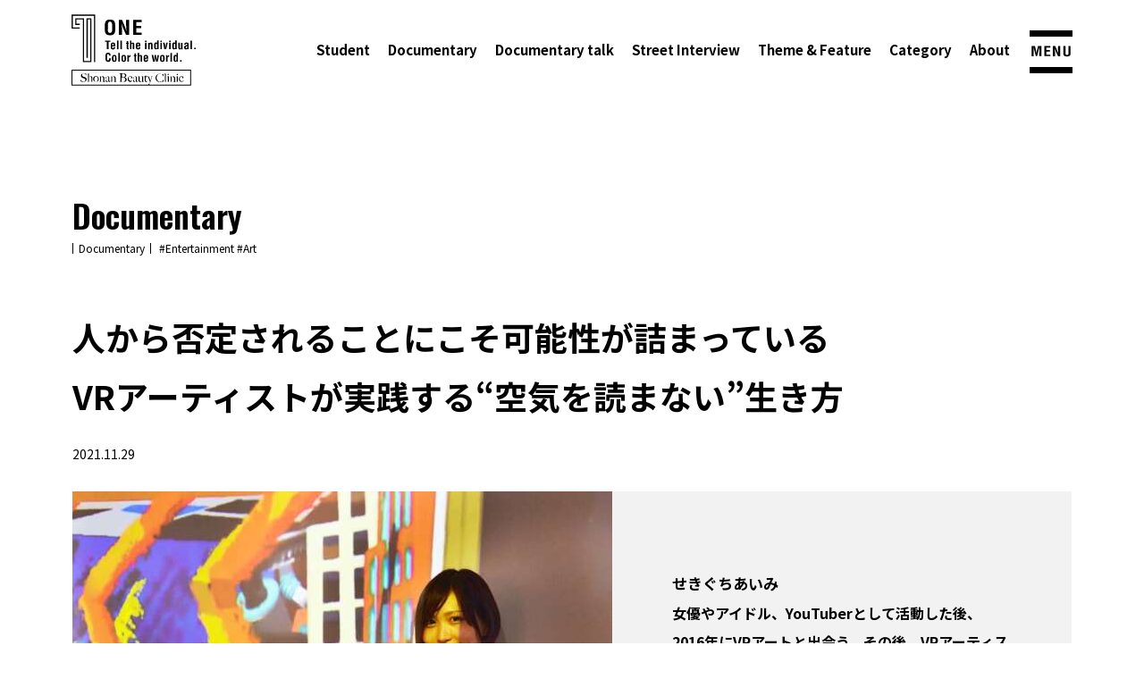

--- FILE ---
content_type: text/html; charset=UTF-8
request_url: https://1-one.jp/documentary/d2111_0004/
body_size: 38055
content:

<!doctype html>
<html lang="ja">

<head prefix="og: http://ogp.me/ns#">
    <!-- headertoptag -->
<!-- Google Tag Manager -->
<script>
    (function(w, d, s, l, i) {
        w[l] = w[l] || [];
        w[l].push({
            'gtm.start': new Date().getTime(),
            event: 'gtm.js'
        });
        var f = d.getElementsByTagName(s)[0],
            j = d.createElement(s),
            dl = l != 'dataLayer' ? '&l=' + l : '';
        j.async = true;
        j.src =
            'https://www.googletagmanager.com/gtm.js?id=' + i + dl;
        f.parentNode.insertBefore(j, f);
    })(window, document, 'script', 'dataLayer', 'GTM-NSTBBMN');
</script>
<!-- // Google Tag Manager -->
<!-- headertoptag -->    <meta charset="UTF-8">
    <meta name="viewport" content="width=device-width,initial-scale=1.0">
    <title>人から否定されることにこそ可能性が詰まっているVRアーティストが実践する“空気を読まない”生き方 | Documentary | 1-ONE-</title>
    <meta name="description" content="VR（仮想現実）のセカイで3Dの絵を描くVRアート。2次元のイラストとは異なり、奥行きや高低差、物体の内側まで表現できる次世代のアートだが、そのフロントを走っているのがVRアーティストのせきぐちあいみさん。アイドルやYouTuberとして活動してきた彼女が、なぜVRアーティストの道を歩み始めたのか。そのルーツと、表現者としての矜持を聞いた。">
    <meta property="og:type" content="article">
    <meta property="og:url" content="https://1-one.jp/documentary/d2111_0004/">
    <meta property="og:title" content="人から否定されることにこそ可能性が詰まっているVRアーティストが実践する“空気を読まない”生き方 | Documentary | 1-ONE-">
    <meta property="og:description" content="VR（仮想現実）のセカイで3Dの絵を描くVRアート。2次元のイラストとは異なり、奥行きや高低差、物体の内側まで表現できる次世代のアートだが、そのフロントを走っているのがVRアーティストのせきぐちあいみさん。アイドルやYouTuberとして活動してきた彼女が、なぜVRアーティストの道を歩み始めたのか。そのルーツと、表現者としての矜持を聞いた。">
    <meta property="og:image" content="https://img.1-one.jp/articles/1654480920-yoko_710x520%402x+%283%29.jpg">
    <meta name="twitter:title" content="人から否定されることにこそ可能性が詰まっているVRアーティストが実践する“空気を読まない”生き方 | Documentary | 1-ONE-">
    
            <script type="application/ld+json">
            [{"@context":"https:\/\/schema.org","@type":"Article","headline":"\u4eba\u304b\u3089\u5426\u5b9a\u3055\u308c\u308b\u3053\u3068\u306b\u3053\u305d\u53ef\u80fd\u6027\u304c\u8a70\u307e\u3063\u3066\u3044\u308bVR\u30a2\u30fc\u30c6\u30a3\u30b9\u30c8\u304c\u5b9f\u8df5\u3059\u308b\u201c\u7a7a\u6c17\u3092\u8aad\u307e\u306a\u3044\u201d\u751f\u304d\u65b9","image":["https:\/\/img.1-one.jp\/articles\/1654480920-yoko_710x520%402x+%283%29.jpg"],"author":{"@type":"Organization","name":"\u682a\u5f0f\u4f1a\u793e\u30d6\u30e9\u30f3\u30b8\u30b9\u30bf\u30e1\u30c7\u30a3\u30a2","url":"https:\/\/media.brangista.com\/"},"publisher":{"@type":"Organization","name":"\u682a\u5f0f\u4f1a\u793e\u30d6\u30e9\u30f3\u30b8\u30b9\u30bf\u30e1\u30c7\u30a3\u30a2","logo":{"@type":"ImageObject","url":"https:\/\/img.1-one.jp\/img\/common\/brangista_media_logo.png"}},"datePublished":"2021-11-29T00:03:00+09:00","dateModified":"2022-06-06T11:21:40+09:00"},{"@context":"http:\/\/schema.org","@type":"BreadcrumbList","description":"\u300c\u500b\u300d\u3092\u4f1d\u3048\u308b\u30a6\u30a7\u30d6\u30e1\u30c7\u30a3\u30a2\u300c1-ONE-\u300d\u3002","itemListElement":[{"@type":"ListItem","position":1,"item":{"@id":"https:\/\/1-one.jp","name":"1-ONE- | \u500b\u3092\u4f1d\u3048\u308b\u3002\u30bb\u30ab\u30a4\u3092\u5f69\u308b\u3002"}},{"@type":"ListItem","position":2,"item":{"@id":"https:\/\/1-one.jp\/documentary","name":"Documentary"}},{"@type":"ListItem","position":3,"item":{"@id":"https:\/\/1-one.jp\/documentary\/d2111_0004\/","name":"\u4eba\u304b\u3089\u5426\u5b9a\u3055\u308c\u308b\u3053\u3068\u306b\u3053\u305d\u53ef\u80fd\u6027\u304c\u8a70\u307e\u3063\u3066\u3044\u308bVR\u30a2\u30fc\u30c6\u30a3\u30b9\u30c8\u304c\u5b9f\u8df5\u3059\u308b\u201c\u7a7a\u6c17\u3092\u8aad\u307e\u306a\u3044\u201d\u751f\u304d\u65b9"}}]}]        </script>
    
    <!-- headerbottomtag -->
<meta name="keywords" content="ONE,ワン,ウェブメディア,インタビュー,個性,価値観">
<meta property="og:site_name" content="1-ONE- | 個を伝える。セカイを彩る。">
<meta property="og:locale" content="ja_JP">
<meta name="twitter:card" content="summary_large_image">
<meta name="twitter:domain" content="1-one.jp">
<meta name="format-detection" content="telephone=no">
<link href="/favicon.ico" type="image/x-icon" rel="icon"/><link href="/favicon.ico" type="image/x-icon" rel="shortcut icon"/><link rel="apple-touch-icon" href="https://img.1-one.jp/img/apple-touch-icon.png">
<link rel="icon" type="image/png" href="https://img.1-one.jp/img/android-chrome-192x192.png">


<meta property="fb:app_id" content="417568393352368">

<link rel="preconnect" href="https://fonts.googleapis.com">
<link rel="preconnect" href="https://fonts.gstatic.com" crossorigin>
<link href="https://fonts.googleapis.com/css2?family=Noto+Sans+JP:wght@400;700&family=Oswald:wght@600&display=swap" rel="stylesheet">
<link rel="stylesheet" href="/css/wc_vendor/modaal.min.css"/><link rel="stylesheet" href="/css/vendor/swiper-bundle.min.css?v=20221202"/><link rel="stylesheet" href="/css/style.css?v=20220531"/><link rel="stylesheet" href="/css/eyecatch.css?v=20231226"/>

	<script src="https://ajax.googleapis.com/ajax/libs/jquery/3.6.0/jquery.min.js"></script>
	<script src="https://cdnjs.cloudflare.com/ajax/libs/gsap/latest/TweenMax.min.js"></script>
	<script src="/js/vendor/swiper-bundle.min.js"></script>
	<script src="/js/wc_vendor/modaal.min.js"></script>
<!-- headerbottomtag -->    </head>

<body class="single single-documentary">
    <!-- bodytoptag -->
<!-- Google Tag Manager (noscript) -->
<noscript>
    <iframe src="https://www.googletagmanager.com/ns.html?id=GTM-NSTBBMN" height="0" width="0" style="display:none;visibility:hidden">
    </iframe>
</noscript>
<!-- // Google Tag Manager (noscript) -->
<!-- // bodytoptag -->    <div class="allwrap" id="pagetop">
        <div class="c-mousestoker js-mousestoker"></div>
        
        <header class="l-header" id="header">
    <div class="l-header__inner">
        <div class="l-header__logo">
            <a href="/">
                <img src="https://img.1-one.jp/img/common/h_logo.svg" width="143" height="54" alt="ONE"/>            </a>
        </div>
        <nav class="l-header__navi">
            <ul>
                <li><a href="/student">Student</a></li>
                <li><a href="/documentary">Documentary</a></li>
                <li><a href="/talk">Documentary talk</a></li>
                <li><a href="/street">Street Interview</a></li>
                <li><a href="/theme">Theme &amp; Feature</a></li>
                <li><a href="/category">Category</a></li>
                <li><a href="/about">About</a></li>
            </ul>
        </nav>
    </div>
    <div class="l-header__menubtn" id="menubtn">
        <span>
            <img src="https://img.1-one.jp/img/common/h_menubtn.svg" width="48" height="14" alt="MENU"/>        </span>
    </div>
</header>

<nav class="l-gnavi" id="gnavi">
    <ul>
		<li><a href="/student">Student</a></li>
        <li><a href="/documentary">Documentary</a></li>
		<li><a href="/talk">Documentary talk</a></li>
        <li><a href="/street">Street Interview</a></li>
        <li><a href="/theme">Theme &amp; Feature</a></li>
        <li><a href="/category">Category</a></li>
        <li class="small"><a href="/about">About</a></li>
        <li class="small"><a href="/contact">Contact us</a></li>
        <li class="small"><a href="https://media.brangista.com/privacy/" target="_blank">Privacy Policy</a></li>
        <li class="tiktok">
            <a href="https://www.tiktok.com/@1_one_official/" target="_blank" rel="noopener noreferrer">
                <img src="https://img.1-one.jp/img/common/f_icon_tiktok.svg" width="18" height="18" alt="公式TikTok"/>                <span>TikTok</span>
            </a>
        </li>
        <li class="instagram">
            <a href="https://www.instagram.com/1_one_official/" target="_blank" rel="noopener noreferrer">
                <img src="https://img.1-one.jp/img/common/f_icon_instagram.svg" width="18" height="18" alt="公式Instagram"/>                <span>Instagram</span>
            </a>
        </li>
        <li class="youtube">
            <a href="https://www.youtube.com/channel/UCL4wFgYYfkDKpntAy0l0jhg/featured" target="_blank" rel="noopener noreferrer">
                <img src="https://img.1-one.jp/img/common/f_icon_youtube.svg" width="25" height="18" alt="公式YouTube"/>                <span>YouTube</span>
            </a>
        </li>
        <li class="twitter">
            <a href="https://twitter.com/1_one_official" target="_blank" rel="noopener noreferrer">
                <img src="https://img.1-one.jp/img/common/f_icon_twitter.svg" width="18" height="18" alt="公式X"/>                <span>X（Twitter）</span>
            </a>
        </li>
    </ul>
    <div class="l-gnavi__close" id="menuclose"><span></span></div>
</nav>
        <main class="l-content">
            
<div class="p-single__header">
    <div class="p-single__category">Documentary</div>
    <div class="p-single__cate-group">
        <span class="cat">Documentary</span>
                    <a href="/category/entertainment">
                <span class="tag">#Entertainment</span>
            </a>
                    <a href="/category/art">
                <span class="tag">#Art</span>
            </a>
            </div>
</div>

<article class="p-single-documentary__article">
    <!-- 被取材者とレポーターの情報を表示 -->
    <h1 class="p-single-documentary__title">人から否定されることにこそ可能性が詰まっている<br />
VRアーティストが実践する“空気を読まない”生き方</h1>
    <div class="p-single-documentary__date">2021.11.29</div>
    <div class="p-single-documentary__eyecatch">
        <div class="img">
                                    <img src="https://img.1-one.jp/articles/1654480920-yoko_710x520%402x+%283%29.jpg?w=604" srcset="https://img.1-one.jp/articles/1654480920-yoko_710x520%402x+%283%29.jpg?w=604 1x, https://img.1-one.jp/articles/1654480920-yoko_710x520%402x+%283%29.jpg 2x" loading="lazy" width="604" height="443" alt="せきぐちあいみ"/>        </div>
        <div class="txtbox">
            <div class="credit">取材・文：有竹亮介（verb）<br>撮影：森カズシゲ<br></div>
            <div class="profile">
                <span class="name">せきぐちあいみ</span>
                女優やアイドル、YouTuberとして活動した後、2016年にVRアートと出会う。その後、VRアーティストとしてSNSを中心に作品を発表、国内外でアート制作やライブペインティングのステージ公演を行っている。クリーク・アンド・リバー社所属。            </div>
        </div>
    </div>

    <div class="p-single-documentary__summary">VR（仮想現実）のセカイで3Dの絵を描くVRアート。2次元のイラストとは異なり、奥行きや高低差、物体の内側まで表現できる次世代のアートだが、そのフロントを走っているのがVRアーティストのせきぐちあいみさん。アイドルやYouTuberとして活動してきた彼女が、なぜVRアーティストの道を歩み始めたのか。そのルーツと、表現者としての矜持を聞いた。</div>
    <div class="p-single-documentary__edit-area c-edit-area">
        <h2>点は線になり面を成す<br />
やりたいことがあれば全部やればいい</h2><p class="bold">「自分がつくり出したもので人に刺激や感動を与えることに、生きがいを感じるんです」</p><p>そう話し始めた、せきぐちさん。初めて自分の中にあるものを表現したのは、中学生の頃の演劇だったという。仲間と一緒に芝居し、観客が喜んでくれる。その経験が、彼女の価値観を形成していく。</p><figure class="img-view-anm img-row"><div class="img-col"><img src="https://img.1-one.jp/articles/1654480974-img01%402x+%283%29.jpg?w=524" srcset="https://img.1-one.jp/articles/1654480974-img01%402x+%283%29.jpg?w=524 1x, https://img.1-one.jp/articles/1654480974-img01%402x+%283%29.jpg 2x" loading="lazy" width="524" height="384" alt="点は線になり面を成す やりたいことがあれば全部やればいい"/></div></figure><p class="bold">「入口は中学校の演劇でしたが、お芝居をより楽しく表現するためにダンスや音楽を学びました。社会に出て、舞台の世界は厳しいことを知り、一人でできる表現としてグラビアの仕事をしたり、いきなりテレビには出られないからまずはインターネットからということで、YouTubeを始めたり。その根底には『人に何かを与えたい』という思いがあったんです」</p><p>他者の感情を揺さぶれることであれば、どんな方法でも全力で試した。YouTubeを主戦場にしていた頃は、自分が面白いと思ったことやモノを動画にしていった。その過程で出合ったのが、VRアート。たまたま体験する機会があり、一発で魅了されたという。</p><div class="movie"><video poster="https://img.1-one.jp/posters/1654481143-aimi_movie01.jpg" width="710" height="400" autoPictureInPicture="autoPictureInPicture" controls="controls" loop="loop" muted="muted" playsinline="playsinline" src="https://img.1-one.jp/video/1654481862-aimi_movie01+%281%29.mp4"></video></div><p class="bold">「これは、絶対に見た人に刺さるアートだと思いました。だから、自分で機器を揃えて描き始めたんです。当初は、『このクオリティじゃ人前には出せないな』とか思ってましたね。でも、私の絵を見た友人が『こんな作品見たことないから、出してみなよ』と言ってくれたので、SNSに投稿したら思った以上に反響があったんです。その時に、自分一人で判断せず、ボツだと思うような作品でも発表していこうと決めました。誰にも見せずに2～3年こもって作品づくりに没頭するより、人に見てもらって評価される方が成長できますしね」</p><p>VRアーティストの活動には、かつて経験したことが活きてきた。芝居やダンスの経験が、観客の前でVRアートを描くパフォーマンスにつながり、YouTuberだったことで、VRの世界を動画にして伝えることもできた。あらゆることに真剣に取り組んできたからこそ、点と点がつながっていったのだ。</p><figure class="img-view-anm img-row"><div class="img-col"><img src="https://img.1-one.jp/articles/1654481100-img02.jpg?w=524" srcset="https://img.1-one.jp/articles/1654481100-img02.jpg?w=524 1x, https://img.1-one.jp/articles/1654481100-img02.jpg 2x" loading="lazy" width="524" height="384" alt="点は線になり面を成す やりたいことがあれば全部やればいい"/></div></figure><p class="bold">「以前は『いろんなことをやるやつは大成しない』って言われていたんですが、VRアートを始めてから過去の経験の全てが役に立ってるんです。だから、一概に『いろんなことをやるのはダメ』とは言えないと思います。やりたいことが複数あるなら、全部やってみる。そうすることで、それ自体の良し悪しもみえますし、その人だけのカラーが生まれると思います」</p><h2>外見はセルフプロデュースの一環<br />
見てくれる人に対する“思いやり”</h2><p>VRアートを始めた当初のトレードマークは、黒のボディスーツに青とグレーのウィッグ。“未来のキレイなお姉さん”をイメージし、自身でコーディネートした。この服装には、見た人をVRアートの世界に誘うという意味があったそう。</p><figure class="img-view-anm img-row"><div class="img-col"><img src="https://img.1-one.jp/articles/1654481112-img03%402x+%283%29.jpg?w=524" srcset="https://img.1-one.jp/articles/1654481112-img03%402x+%283%29.jpg?w=524 1x, https://img.1-one.jp/articles/1654481112-img03%402x+%283%29.jpg 2x" loading="lazy" width="524" height="384" alt="外見はセルフプロデュースの一環
見てくれる人に対する“思いやり”"/></div></figure><p class="bold">「ちょっとでも人の興味を引けるなら、どんな要素でも足そうと思って、ビジュアルも未来的にカスタムしました。この格好なら、ステージに出た時点で『何かしてくれそう』ってワクワクしてもらえるかなって。見た目は人の印象を左右するから、ビジュアルに無頓着なのは違うと思うんです。特に私は視覚の芸術を手掛けているし、自分が表に立つと決めた以上、そこをほったらかすのは怠惰。『この人の作品が見たい』と思ってもらえる姿でいることは、大切だと思っています」</p><p>ビジュアルのセルフプロデュースは“戦略”というほど大それたことではなく、見てくれる人に対する“思いやり”。</p><p class="bold">「VRアートはデジタルなものだからこそ、その先に人がいて、その人にどういう刺激や感動を与えられるかを考えることが大事。その第一歩として私のビジュアルがあって、そこを整えることは、初めて見てくれた人に興味を持ってもらいやすくする“思いやり”みたいなものなんですよね。どんな仕事でも人との関わりで成り立つことに変わりはないから、気持ちの面が重要になると思っています」</p><h2>人から否定されることにこそ<br />
まだ見ぬ可能性が詰まっている</h2><p>表現者として意識していることを聞くと、「これまでにない世界をつくり、見てくれた人の想像力を刺激すること」と教えてくれた。彼女の描くVRアートは、一見額縁に入った絵のようだが、額縁の中に入り込むと外から見えない世界が広がっていたり、動物の内側に心臓が隠されていたりと、3Dだからこそできる表現にあふれている。</p><figure class="img-view-anm img-row"><div class="img-col"><img src="https://img.1-one.jp/articles/1654481122-img04%402x+%283%29.jpg?w=524" srcset="https://img.1-one.jp/articles/1654481122-img04%402x+%283%29.jpg?w=524 1x, https://img.1-one.jp/articles/1654481122-img04%402x+%283%29.jpg 2x" loading="lazy" width="524" height="384" alt="人から否定されることにこそ
まだ見ぬ可能性が詰まっている"/></div></figure><div class="movie"><video poster="https://img.1-one.jp/posters/1654481565-aimi_movie02+%281%29.jpg" width="710" height="400" autoPictureInPicture="autoPictureInPicture" controls="controls" loop="loop" muted="muted" playsinline="playsinline" src="https://img.1-one.jp/video/1654482076-aimi_movie02.mov"></video></div><p class="bold">「今まで存在しなかったモノやセカイを見ると、『こんなことができるんだ！』って新たなアイデアやインスピレーションにつながるじゃないですか。私の作品がそのきっかけになれたらうれしいし、想像力って“人生を変える要素”だと思うんです。知らなかった世界を知ったり初めての体験をしたりすると、常識は覆っていくものなんだということがわかって、いままでと違う一歩を踏み出していいと思えるんです」</p><p>学生時代の彼女は小さな世界のルールに縛られ、視野が狭くなっていたという。たまたま同じクラスになった30～40人の世界が全てで、そのなかだけで相手と自分を比較していた。中学時代にはいじめられた時期がある。クラスという小規模の世界で否定されたことで、全世界に拒絶されたように感じた。</p><p class="bold">「身近な人と自分を比べてしまうこととか、周りの人の言葉や態度に流されてしまうことってあると思うんです。私は子どもの頃から絵を描くことが好きで、周りの大人は絵を褒めてくれたけど、『将来は絵描きさんになりたい』って言うと『絵は仕事にならないんだよ』って諭されたんです。いつもそう言われるから、毎回否定されるのはイヤだと思って、将来の話をしなくなりました。でも、今はその絵が仕事になってるんです」</p><p>15年前にブログを書き始めた時は「なんで人前で日記書いてるの？」と言われ、13年前にYouTubeに投稿し始めた時は「なんで自分の動画アップしてるの？」と言われた。しかし、今ではどちらも“あたりまえに”世の中に認められた行動になっている。</p><p class="bold">「これまでの経験から、始めたばかりの頃に否定されることには可能性があるって感じています。常識といわれるものにとらわれる必要はなくて、人の言うことは話半分に聞きながら、自分で世界を広げていくことが大事じゃないかなと思います」</p><p>そんな彼女が普段から意識しているのは、“空気を読まないこと”。</p><figure class="img-view-anm img-row"><div class="img-col"><img src="https://img.1-one.jp/articles/1654481190-img05%402x+%283%29.jpg?w=524" srcset="https://img.1-one.jp/articles/1654481190-img05%402x+%283%29.jpg?w=524 1x, https://img.1-one.jp/articles/1654481190-img05%402x+%283%29.jpg 2x" loading="lazy" width="524" height="384" alt="人から否定されることにこそ
まだ見ぬ可能性が詰まっている"/></div></figure><p class="bold">「私たちって空気を読むことを良しとして育っているから、普通に過ごしていると空気を読んじゃうと思うんですよ。例えば、大人数で打ち合わせをしていて話がまとまりそうな時に、『もっと良いと思うアイデアがあるけど、今この場をひっくり返すとみんなに嫌な顔されるかもしれない……』って、多くの人は黙っちゃう。でも、そこで勇気を出して『こっちの案の方がいいです』って発信すると、ブラッシュアップにつながったり、前例がない新しいことができたりするんですよね。自分を貫いて新しい価値を生むためにも、空気を読まないようにしています」</p><h2>興味がある場所に行き、興味があるモノに触れる<br />
その行動が「才能」「技術」「未来」を連れてくる</h2><p>「少しでも興味を持ったら、そのモノや事柄に直接触れてみる」。それが、これまでの人生で得た教訓。</p><p class="bold">「私は興味が湧いたらすぐにやってみようと思っていて、蒔絵や和太鼓に挑戦したり、いろんなことに触れてきました。芝居やダンス、YouTubeが今につなげてくれたように、興味のあることに触れると新たなきっかけやつながりが生まれると思うんです」</p><p>彼女は興味という感情に従い、日本庭園や神社に足繁く通っている。そこで得た感覚や美意識がVRアートにも生きているという。</p><p class="bold">「庭園は石や植物の配置によって、どの方向から見ても美しくつくり上げられていて、神社は木々が茂った参道から鳥居をくぐり、拝殿に近づくにつれて徐々に開けていく神々しい構造になっています。日本人は、空間づくりを大事にしてきたのだと感じますが、写真や絵ではその空間や奥行きは掴めないんですよね。だから、実際にその場所を訪ねてみる。VRアートも空間を描くものなので、インスピレーションにつなげたいんです」</p><div class="movie"><video poster="https://img.1-one.jp/posters/1654481203-aimi_movie03.jpg" width="710" height="400" autoPictureInPicture="autoPictureInPicture" controls="controls" loop="loop" muted="muted" playsinline="playsinline" src="https://img.1-one.jp/video/1654482096-aimi_movie03+%282%29.mov"></video></div><p>彼女の描くVRアートは、一方向から見ただけでも美しく完成されているが、それは全体の一部に過ぎない。VRゴーグルをつけてアートの世界を動き回り、さまざまな角度から見るとまったく違う景色が広がる面白さがある。日本庭園や神社から得たヒントをもとに生まれているのだろう。</p><figure class="img-view-anm img-row"><div class="img-col"><img src="https://img.1-one.jp/articles/1654481237-img06%402x+%283%29.jpg?w=524" srcset="https://img.1-one.jp/articles/1654481237-img06%402x+%283%29.jpg?w=524 1x, https://img.1-one.jp/articles/1654481237-img06%402x+%283%29.jpg 2x" loading="lazy" width="524" height="384" alt="興味がある場所に行き、興味があるモノに触れる
その行動が「才能」「技術」「未来」を連れてくる"/></div></figure><p class="bold">「やりたいことが見つからない人がいたら、興味があることを何でもやってみてほしいです。それで周りに否定されたら、『まだ受け入れてもらえるレベルじゃないんだな』って学びにすればいいし、失敗しても成長の糧になる。いずれ笑い話にできればいいんですから。まずは体験教室に行ってみるでもいいので、今日できることは今日やった方がいいと思います」</p><p>興味があること、将来につながりそうなことに挑戦し続けてきた彼女がもっとも大切にしているスキルは“行動力”。</p><p class="bold">「私はもともと何かの才能があったわけでも、突出した部分があったわけでもありません。だから、行動力は意識して持ちました。行動力って度胸みたいなものだから、持とうと思えば持てるんですよ。そして、行動を起こすと、センスや才能、技術が後からついてくることを知りました。特別な力がないからこそ、行動力だけは手放さないようにしようって決めてます。自分の可能性を、広げていくために」</p>    </div>

    <!-- //.p-single-documentary__article -->
</article>

<!-- Shareボタンの表示 -->
<div class="mod-share">
  <div class="mod-share__ttl">share</div>
  <ul class="mod-share__box" id="js-share-box"></ul>
</div>

<script>
var shareBox = document.getElementById('js-share-box');

var shareUrl = location.href;
var shareText = document.title;
generate_share_button(shareBox, shareUrl, shareText);
 
function generate_share_button(area, url, text) {
	// シェアボタンの作成
	var twBtn = document.createElement('li');
	twBtn.className = 'twitter-btn';
	var fbBtn = document.createElement('li');
	fbBtn.className = 'facebook-btn';
	var liBtn = document.createElement('li');
	liBtn.className = 'line-btn';

	// 各シェアボタンのリンク先
	var twHref = 'https://twitter.com/share?url=' + encodeURIComponent(url) + '&text=' + encodeURIComponent(text);
	var fbHref = 'http://www.facebook.com/share.php?u=' + encodeURIComponent(url);
	var liHref = 'https://line.me/R/msg/text/?' + encodeURIComponent(url);

	// シェアボタンにリンクを追加
	var twLink = '<a href="' + twHref + '" target="_blank"><img src="https://img.1-one.jp/img/common/icon_twitter.svg" width="25" height="25" alt="Twitterでシェアする"></a>';
	var fbLink = '<a href="' + fbHref + '" target="_blank"><img src="https://img.1-one.jp/img/common/icon_facebook.svg" width="25" height="25" alt="Facebookでシェアする"></a>';
	var liLink = '<a href="' + liHref + '" target="_blank"><img src="https://img.1-one.jp/img/common/icon_line.svg" width="25" height="25" alt="LINEでシェアする"></a>';
	twBtn.innerHTML = twLink;
	fbBtn.innerHTML = fbLink;
	liBtn.innerHTML = liLink;

	// シェアボタンを表示
	area.appendChild(twBtn);
	area.appendChild(fbBtn);
	area.appendChild(liBtn);
}
 
// クリック時にポップアップで表示	
(function() {
	var shareButton = document.querySelectorAll("#js-share-box a");
	for (var i = 0; i < shareButton.length; i++) {
		shareButton[i].addEventListener("click", function(e) {
			e.preventDefault();
			window.open(this.href, "SNS_window", "width=680, height=500, menubar=no, toolbar=no, scrollbars=yes");
		}, false);
	}
})()
</script>
<!-- RecommendとLatest部分の取得 -->
    <div class="mod-recommend">
	<div class="mod-recommend__ttl">Recommend</div>
	<ul class="mod-recommend__list">
					<li class="mod-recommend__list-box">
				<a href="/documentary/d2111_0005"></a>				<div class="img img-view-anm">
														<img src="https://img.1-one.jp/articles/1654482246-tate_404x620%402x+%284%29.jpg?w=117" srcset="https://img.1-one.jp/articles/1654482246-tate_404x620%402x+%284%29.jpg?w=117 1x, https://img.1-one.jp/articles/1654482246-tate_404x620%402x+%284%29.jpg 2x" alt="神戸リン（かんべりん）" width="117" height="180" loading="lazy" class="tate"/>				</div>
				<div class="txtbox">
					<div class="ttl">世界を見てきた日本一髪の長いダンサー
人のなかに入ってこそ、自分は何者なのかが分かる</div>
					<div class="name">神戸リン（かんべりん）</div>
					<div class="cate-group">
						<span class="date">2021.11.29</span>
						<span class="category">Documentary</span>
													<span class="tag">#Beauty</span>
											</div>
				</div>
			</li>
					<li class="mod-recommend__list-box">
				<a href="/documentary/d2111_0006"></a>				<div class="img img-view-anm">
														<img src="https://img.1-one.jp/articles/1654482638-tate_404x620%402x+%285%29.jpg?w=117" srcset="https://img.1-one.jp/articles/1654482638-tate_404x620%402x+%285%29.jpg?w=117 1x, https://img.1-one.jp/articles/1654482638-tate_404x620%402x+%285%29.jpg 2x" alt="いも子" width="117" height="180" loading="lazy" class="tate"/>				</div>
				<div class="txtbox">
					<div class="ttl">自分でつくった焼き芋の世界は生きやすい
「ダメな自分しかない世界なんて変えてしまえばいい」</div>
					<div class="name">いも子</div>
					<div class="cate-group">
						<span class="date">2021.11.29</span>
						<span class="category">Documentary</span>
													<span class="tag">#Work</span>
											</div>
				</div>
			</li>
					<li class="mod-recommend__list-box">
				<a href="/documentary/d2111_0007"></a>				<div class="img img-view-anm">
														<img src="https://img.1-one.jp/articles/1654482899-tate_404x620%402x+%287%29.jpg?w=117" srcset="https://img.1-one.jp/articles/1654482899-tate_404x620%402x+%287%29.jpg?w=117 1x, https://img.1-one.jp/articles/1654482899-tate_404x620%402x+%287%29.jpg 2x" alt="佐野まいける" width="117" height="180" loading="lazy" class="tate"/>				</div>
				<div class="txtbox">
					<div class="ttl">イカが私を自由な世界に連れ出してくれた</div>
					<div class="name">佐野まいける</div>
					<div class="cate-group">
						<span class="date">2021.11.29</span>
						<span class="category">Documentary</span>
													<span class="tag">#Various</span>
											</div>
				</div>
			</li>
			</ul>

</div><div class="mod-latest">
	<div class="mod-latest__ttl">Latest</div>
	<ul class="mod-latest__list">
					<li class="mod-recommend__list-box">
				<a href="/theme/t2509_039"></a>				<div class="img img-view-anm">
															<img src="https://img.1-one.jp/articles/1758254699-2.jpg?w=117" srcset="https://img.1-one.jp/articles/1758254699-2.jpg?w=117 1x, https://img.1-one.jp/articles/1758254699-2.jpg 2x" alt="" width="117" height="180" loading="lazy" class="tate"/>				</div>
				<div class="txtbox">
					<div class="ttl"><br>【編集部オリジナル！経験豊富な大学生メンバー作成】テンプレート付「美容医療カウンセリングシート」＆チェックポイント。施術不安な人のお守りはこれ！
</div>
					<div class="name"></div>
					<div class="cate-group">
						<span class="date">2025.09.24</span>
						<span class="category">Theme & Feature</span>
													<span class="tag">#他施術</span>
											</div>
				</div>
			</li>
					<li class="mod-recommend__list-box">
				<a href="/theme/t2509_037"></a>				<div class="img img-view-anm">
															<img src="https://img.1-one.jp/articles/1758254672-1.jpg?w=117" srcset="https://img.1-one.jp/articles/1758254672-1.jpg?w=117 1x, https://img.1-one.jp/articles/1758254672-1.jpg 2x" alt="" width="117" height="180" loading="lazy" class="tate"/>				</div>
				<div class="txtbox">
					<div class="ttl"><br>【経験豊富な大学生編集メンバーが作成】編集部オリジナル「美容クリニック選びのコツ」。施術デビューする人みんな見て！</div>
					<div class="name"></div>
					<div class="cate-group">
						<span class="date">2025.09.22</span>
						<span class="category">Theme & Feature</span>
													<span class="tag">#他施術</span>
											</div>
				</div>
			</li>
					<li class="mod-recommend__list-box">
				<a href="/documentary/d2509_0202"></a>				<div class="img img-view-anm">
															<img src="https://img.1-one.jp/articles/1758010678-EM250904_00440_Resize+Image.jpg?w=117" srcset="https://img.1-one.jp/articles/1758010678-EM250904_00440_Resize+Image.jpg?w=117 1x, https://img.1-one.jp/articles/1758010678-EM250904_00440_Resize+Image.jpg 2x" alt="橋本和果" width="117" height="180" loading="lazy" class="tate"/>				</div>
				<div class="txtbox">
					<div class="ttl"><br>レポーター、プログラミング、美容…
チャレンジマインドで広がる未来</div>
					<div class="name">橋本和果</div>
					<div class="cate-group">
						<span class="date">2025.09.17</span>
						<span class="category">Documentary</span>
													<span class="tag">#他施術</span>
											</div>
				</div>
			</li>
			</ul>
</div>        </main>

                <footer class="l-footer">
	<div class="l-footer__inner">
		<div class="l-footer__logo">
			<a href="/">
				<img src="https://img.1-one.jp/img/common/f_logo.svg" width="87" height="174" alt="ONE" loading="lazy"/>			</a>
		</div>
		<nav class="l-footer__nav">
			<ul class="l-footer__list">
				<li><a href="/student">Student</a></li>
				<li><a href="/documentary">Documentary</a></li>
				<li><a href="/talk">Documentary talk</a></li>
				<li><a href="/street">Street Interview</a></li>
				<li><a href="/theme">Theme &amp; Feature</a></li>
				<li><a href="/category">Category</a></li>
				<li class="small"><a href="/about">About</a></li>
				<li class="small"><a href="/contact">Contact us</a></li>
				<li class="small"><a href="https://media.brangista.com/privacy/" target="_blank">Privacy Policy</a></li>
			</ul>
			<ul class="l-footer__sns">
				<li class="tiktok">
					<a href="https://www.tiktok.com/@1_one_official/" target="_blank" rel="noopener noreferrer">
						<img src="https://img.1-one.jp/img/common/f_icon_tiktok.svg" width="18" height="18" alt="公式TikTok" loading="lazy"/>						<span>TikTok</span>
					</a>
				</li>
				<li class="instagram">
					<a href="https://www.instagram.com/1_one_official/" target="_blank" rel="noopener noreferrer">
						<img src="https://img.1-one.jp/img/common/f_icon_instagram.svg" width="18" height="18" alt="公式Instagram" loading="lazy"/>						<span>Instagram</span>
					</a>
				</li>
				<li class="youtube">
					<a href="https://www.youtube.com/channel/UCL4wFgYYfkDKpntAy0l0jhg/featured" target="_blank" rel="noopener noreferrer">
						<img src="https://img.1-one.jp/img/common/f_icon_youtube.svg" width="25" height="18" alt="公式YouTube" loading="lazy"/>						<span>YouTube</span>
					</a>
				</li>
				
				<li class="twitter">
					<a href="https://twitter.com/1_one_official" target="_blank" rel="noopener noreferrer">
						<img src="https://img.1-one.jp/img/common/f_icon_twitter.svg" width="18" height="18" alt="公式X" loading="lazy"/>						<span>X（Twitter）</span>
					</a>
				</li>
			</ul>
		</nav>
		<div class="l-footer__copyright">
			<img src="https://img.1-one.jp/img/common/f_produced.svg" width="175" height="12" alt="Presented by Shonan Beauty Clinic" loading="lazy"/>			<img src="https://img.1-one.jp/img/common/f_copyright.svg" width="120" height="12" alt="&amp;copy;Brangista Media Inc." loading="lazy"/>		</div>
	</div>
</footer>    </div>

    <!-- Adobe Analytics -->
    <script src="/js/1one_code.js"></script>    <script type="text/javascript">//<![CDATA[
        s.pageName = 'documentary_d2111_0004';
        s.t();
    //]]></script>
    <!-- // Adobe Analytics -->

    <!-- bodybottomtag -->

	<script src="/js/app.js?v=20220531"></script>
<!-- // bodybottomtag -->    </body>

</html>

--- FILE ---
content_type: text/css
request_url: https://1-one.jp/css/style.css?v=20220531
body_size: 86772
content:
@charset "UTF-8";
/*--------------------------------------------------------
　BREAK POINT
--------------------------------------------------------*/
/*--------------------------------------------------------
　FONT
--------------------------------------------------------*/
/*--------------------------------------------------------
　COLOR
--------------------------------------------------------*/
/*--------------------------------------------------------
　STYLE RESET
--------------------------------------------------------*/
html {
  overflow: auto;
}

body {
  -webkit-print-color-adjust: exact;
  -webkit-text-size-adjust: 100%;
  text-align: left;
  font-family: sans-serif;
  margin: 0;
  padding: 0;
}

main {
  display: block;
}

div, dl, dt, dd, ul, ol, li, h1, h2, h3, h4, h5, h6, pre, form, fieldset, input, textarea, p, blockquote, th, td, figure, figcaption {
  margin: 0;
  padding: 0;
}

h1, h2, h3, h4, h5, h6 {
  font-weight: normal;
  margin: 0;
  padding: 0;
}

address, caption, cite, code, dfn, em, strong, th, var {
  font-style: normal;
}

table {
  border-collapse: collapse;
  border-spacing: 0;
}

caption, th {
  text-align: left;
}

q:before, q:after {
  content: "";
}

object, embed {
  vertical-align: top;
}

hr, legend {
  display: none;
}

h1, h2, h3, h4, h5, h6 {
  font-size: 100%;
}

img, abbr, acronym, fieldset {
  border: none;
}

li {
  list-style-type: none;
}

a {
  text-decoration: none;
  border: none;
  outline: none;
}

/*--------------------------------------------------------
　BASE STYLE
--------------------------------------------------------*/
body {
  font-family: "Noto Sans JP", sans-serif;
  font-size: 16px;
  line-height: 1.75;
  color: #000000;
  background: #FFFFFF;
}

.allwrap {
  width: 100%;
  overflow: hidden;
  position: relative;
  margin: 0 auto;
  background: #FFFFFF;
}

.br {
  display: inline-block;
}

.pc-visible {
  display: none;
}

@media (min-width: 640px) {
  .sp-visible {
    display: none;
  }

  .pc-visible {
    display: block;
  }
}
img {
  width: 100%;
  height: auto;
  vertical-align: bottom;
}

a {
  text-decoration: none;
  outline: none;
  color: inherit;
}

@media (min-width: 980px) {
  a[href*="tel:"] {
    pointer-events: none;
    cursor: default;
    text-decoration: none;
  }
}
/*--------------------------------------------------------
　ANIMATION
--------------------------------------------------------*/
.is-fv-anm, .is-anm {
  opacity: 0;
  transition: transform 0.6s ease-out, opacity 0.6s linear;
}
.is-fv-anm.is-done, .is-anm.is-done {
  opacity: 1;
  transform: translate(0, 0);
}

.fade-up {
  transform: translate(0, 40px);
}

.fade-down {
  transform: translate(0, -40px);
}

.fade-left {
  transform: translate(-40px, 0);
}

.fade-right {
  transform: translate(40px, 0);
}

.fade-scale {
  transform: scale(0);
  transition: all 1s cubic-bezier(0.65, -0.55, 0.265, 1.55);
}
.fade-scale.is-done {
  transform: scale(1);
}

.img-view-anm {
  position: relative;
  overflow: hidden;
}
.img-view-anm::after {
  content: "";
  width: 100%;
  height: 100%;
  background: #f2f2f2;
  position: absolute;
  top: 0;
  left: 0;
  z-index: 1;
  transform: translateY(0);
  transition: transform 0.3s cubic-bezier(0.25, 0.46, 0.45, 0.94);
}
.img-view-anm.is-done::after {
  transform: translateY(-100%);
}

/*--------------------------------------------------------
　HEADER
--------------------------------------------------------*/
.l-header {
  width: 100%;
  padding: 10px 30px;
  box-sizing: border-box;
  background: #FFFFFF;
  position: fixed;
  top: 0;
  left: 0;
  z-index: 99;
}
.l-header__inner {
  display: flex;
  justify-content: space-between;
  align-items: center;
}
.l-header__logo {
  width: 94px;
}
.l-header__navi {
  display: none;
}
@media (min-width: 980px) {
  .l-header {
    padding: 16px 80px;
  }
}
@media (min-width: 980px) and (max-width: 1278px) {
  .l-header {
    padding-left: calc((100% - 1118px) / 2);
    padding-right: calc((100% - 1118px) / 2);
  }
}
@media (min-width: 980px) and (max-width: 1178px) {
  .l-header {
    padding-left: 30px;
    padding-right: 30px;
  }
}
@media (min-width: 980px) {
  .l-header__logo {
    width: 143px;
  }
  .l-header__logo a {
    display: block;
    cursor: pointer;
    opacity: 1;
    transition: opacity 0.3s ease;
  }
  .l-header__logo a:hover {
    opacity: 0.7;
  }
}
@media (min-width: 980px) {
  .l-header__navi {
    display: block;
    margin-left: auto;
    margin-right: 50px;
  }
  .l-header__navi ul {
    display: flex;
    justify-content: flex-end;
    padding-right: 10px;
  }
  .l-header__navi li {
    font-size: 15px;
  }
  .l-header__navi li a {
    display: block;
    font-weight: 700;
    padding: 10px;
    cursor: pointer;
    opacity: 1;
    transition: opacity 0.3s ease;
  }
  .l-header__navi li a:hover {
    opacity: 0.7;
  }
}
.l-header__menubtn {
  width: 36px;
  height: 36px;
  cursor: pointer;
  position: absolute;
  top: 20px;
  right: 30px;
  z-index: 2;
}
.l-header__menubtn span {
  display: block;
  width: 100%;
  height: 100%;
  position: relative;
}
.l-header__menubtn span::before, .l-header__menubtn span::after {
  content: "";
  width: 100%;
  height: 5px;
  background: #000000;
  position: absolute;
  left: 0;
}
.l-header__menubtn span::before {
  top: 0;
}
.l-header__menubtn span::after {
  bottom: 0;
}
.l-header__menubtn img {
  display: block;
  position: absolute;
  top: 50%;
  left: 0;
  margin-top: -5px;
}
@media (min-width: 980px) {
  .l-header__menubtn {
    width: 48px;
    height: 48px;
    top: 34px;
    right: 80px;
  }
}
@media (min-width: 980px) and (max-width: 1278px) {
  .l-header__menubtn {
    right: calc((100% - 1118px) / 2);
  }
}
@media (min-width: 980px) and (max-width: 1178px) {
  .l-header__menubtn {
    right: 30px;
  }
}
@media (min-width: 980px) {
  .l-header__menubtn span {
    cursor: pointer;
    opacity: 1;
    transition: opacity 0.3s ease;
  }
  .l-header__menubtn span:hover {
    opacity: 0.7;
  }
  .l-header__menubtn span::before, .l-header__menubtn span::after {
    height: 7px;
  }
}
@media (min-width: 980px) {
  .l-header__menubtn img {
    margin-top: -7px;
  }
}

/*--------------------------------------------------------
　GLOBAL NAVI
--------------------------------------------------------*/
.l-gnavi {
  display: none;
  width: 100%;
  height: 100vh;
  background: rgba(0, 0, 0, 0.6);
  position: fixed;
  top: 0;
  right: 0;
  z-index: 100;
  opacity: 0;
  transition: opacity 0.2s ease;
}
.l-gnavi ul {
  width: 280px;
  height: 100%;
  padding: 0 0 0 50px;
  box-sizing: border-box;
  display: flex;
  flex-direction: column;
  justify-content: center;
  background: #000000;
  position: absolute;
  top: 0;
  right: 0;
  transform: translateX(100%);
  transition: all 0.3s cubic-bezier(0.16, 1, 0.3, 1) 0.2s;
}
.l-gnavi li {
  overflow: hidden;
}
.l-gnavi li a {
  display: block;
  font-weight: 700;
  font-size: 21px;
  line-height: 1;
  color: #FFFFFF;
  opacity: 0.7;
  padding: 12px 0;
  transform: translateY(100%);
  transition: all 0.6s cubic-bezier(0.16, 1, 0.3, 1) 0.4s;
}
.l-gnavi li.small a, .l-gnavi li.tiktok a, .l-gnavi li.instagram a, .l-gnavi li.youtube a, .l-gnavi li.twitter a {
  font-size: 15px;
}
.l-gnavi li.tiktok img, .l-gnavi li.instagram img, .l-gnavi li.twitter img {
  width: 18px;
  margin-right: 9px;
  margin-left: 3px;
  vertical-align: text-bottom;
}
.l-gnavi li.youtube img {
  width: 25px;
  margin-right: 5px;
  vertical-align: text-bottom;
}
.l-gnavi.is-open {
  opacity: 1;
}
.l-gnavi.is-open ul {
  transform: translateX(0);
}
.l-gnavi.is-open li a {
  transform: translateY(0);
}
.l-gnavi.is-open .l-gnavi__close {
  opacity: 1;
  transition: opacity 0.3s ease 0.4s;
}
.l-gnavi__close {
  width: 32px;
  height: 32px;
  position: absolute;
  top: 30px;
  right: 20px;
  z-index: 2;
  opacity: 0;
}
.l-gnavi__close span {
  display: block;
  width: 100%;
  height: 100%;
  position: relative;
  cursor: pointer;
}
.l-gnavi__close span::before, .l-gnavi__close span::after {
  content: "";
  width: 100%;
  height: 4px;
  background: #FFFFFF;
  position: absolute;
  left: 6px;
}
.l-gnavi__close span::before {
  top: 3px;
  transform: rotate(45deg);
  transform-origin: left top;
}
.l-gnavi__close span::after {
  bottom: 4px;
  transform: rotate(-45deg);
  transform-origin: left bottom;
}
@media (min-width: 980px) {
  .l-gnavi__close {
    width: 48px;
    height: 48px;
    top: 40px;
    right: 40px;
  }
  .l-gnavi__close span::before, .l-gnavi__close span::after {
    height: 6px;
    left: 9px;
  }
  .l-gnavi__close span::before {
    top: 4px;
  }
  .l-gnavi__close span::after {
    bottom: 6px;
  }
}

/*--------------------------------------------------------
　CONTENT
--------------------------------------------------------*/
.l-content {
  max-width: 1118px;
  margin: 0 auto;
  padding: 95px 30px 0;
}
@media (min-width: 980px) {
  .l-content {
    padding-top: 114px;
  }
}

/*--------------------------------------------------------
　FOOTER
--------------------------------------------------------*/
.l-footer {
  background: #000000;
  color: #FFFFFF;
}
.l-footer__inner {
  max-width: 1118px;
  margin: 0 auto;
  padding: 70px 30px 30px;
}
.l-footer__logo {
  width: 80px;
  margin: 0 auto;
}
.l-footer__nav {
  width: 280px;
  margin: 40px auto;
  position: relative;
}
.l-footer__list {
  display: flex;
  flex-direction: column;
  flex-wrap: wrap;
  justify-content: flex-start;
  height: 210px;
}
.l-footer__list li {
  width: 50%;
  opacity: 0.7;
}
.l-footer__list li:nth-child(n+6) {
  padding-left: 20px;
  box-sizing: border-box;
}
.l-footer__list li a, .l-footer__list li span {
  display: block;
  font-weight: 700;
  font-size: 15px;
  line-height: 1;
  padding: 12px 0;
}
.l-footer__list li span {
  color: #000000;
}
.l-footer__sns {
  display: flex;
  justify-content: center;
  align-items: center;
}
.l-footer__sns li {
  width: 26px;
  margin-right: 20px;
  opacity: 0.7;
}
.l-footer__sns li a {
  display: block;
}
.l-footer__sns li img {
  width: 100%;
}
.l-footer__sns li span {
  display: none;
}
.l-footer__sns li.youtube {
  width: 31px;
}
.l-footer__sns li:last-child {
  margin-right: 0;
}
.l-footer__copyright {
  text-align: center;
}
.l-footer__copyright img {
  height: 11px;
  width: auto;
  margin-right: 15px;
}
.l-footer__copyright img:last-child {
  margin-right: 0;
}
@media (min-width: 980px) {
  .l-footer__inner {
    padding-top: 70px;
    padding-bottom: 70px;
    overflow: hidden;
  }
  .l-footer__logo {
    width: 87px;
    float: right;
  }
  .l-footer__logo a {
    cursor: pointer;
    opacity: 1;
    transition: opacity 0.3s ease;
  }
  .l-footer__logo a:hover {
    opacity: 0.7;
  }
  .l-footer__nav {
    width: calc(100% - 90px);
    margin: 20px 0 40px;
  }
  .l-footer__list {
    flex-direction: row;
    height: auto;
  }
  .l-footer__list li {
    width: auto;
    opacity: 1;
  }
  .l-footer__list li:nth-child(n+5) {
    padding-left: 0;
  }
  .l-footer__list li.small {
    color: #969696;
  }
  .l-footer__list li a {
    font-size: 16px;
    margin-right: 20px;
    cursor: pointer;
    opacity: 1;
    transition: opacity 0.3s ease;
  }
  .l-footer__list li a:hover {
    opacity: 0.7;
  }
  .l-footer__list li span {
    display: none;
    margin-right: 0;
  }
  .l-footer__sns {
    justify-content: flex-start;
  }
  .l-footer__sns li {
    width: auto;
    opacity: 1;
    margin-right: 30px;
  }
  .l-footer__sns li a {
    display: block;
    font-weight: 700;
    font-size: 16px;
    line-height: 1;
    padding: 12px 0;
    cursor: pointer;
    opacity: 1;
    transition: opacity 0.3s ease;
  }
  .l-footer__sns li a:hover {
    opacity: 0.7;
  }
  .l-footer__sns li img {
    width: 18px;
    margin-right: 8px;
    vertical-align: top;
  }
  .l-footer__sns li span {
    display: inline-block;
  }
  .l-footer__sns li.youtube {
    width: auto;
  }
  .l-footer__sns li.youtube img {
    width: 25px;
  }
  .l-footer__copyright {
    text-align: left;
    font-size: 12px;
    color: #969696;
  }
  .l-footer__copyright img {
    height: 12px;
    opacity: 0.7;
  }
}

/*--------------------------------------------------------
　LATEST
--------------------------------------------------------*/
.mod-latest {
  margin-top: 60px;
  margin-bottom: 100px;
}
.mod-latest__ttl {
  font-size: 24px;
  font-weight: 700;
  margin-bottom: 10px;
}
.mod-latest__list-box {
  margin-bottom: 35px;
  display: flex;
  justify-content: space-between;
  align-items: center;
  position: relative;
  cursor: pointer;
}
.mod-latest__list-box img {
  transform: scale(1);
  transition: transform 0.3s cubic-bezier(0.25, 0.46, 0.45, 0.94);
}
.mod-latest__list-box:hover img {
  transform: scale(1.05);
}
.mod-latest__list-box > a {
  display: block;
  position: absolute;
  width: 100%;
  height: 100%;
  top: 0;
  left: 0;
  z-index: 1;
}
.mod-latest__list-box .img {
  width: 117px;
  overflow: hidden;
}
.mod-latest__list-box .txtbox {
  width: calc(100% - 130px);
  line-height: 1;
}
.mod-latest__list-box .ttl {
  margin-bottom: 10px;
  font-size: 15px;
  font-weight: 700;
  line-height: 1.6;
  display: -webkit-box;
  -webkit-line-clamp: 4;
  -webkit-box-orient: vertical;
  overflow: hidden;
}
.mod-latest__list-box .name {
  font-size: 12px;
  font-weight: bold;
  line-height: 1.4;
}
.mod-latest__list-box .cate-group {
  line-height: 1;
}
.mod-latest__list-box .cate-group a, .mod-latest__list-box .cate-group span {
  display: inline-block;
  margin-top: 5px;
  margin-right: 0.5em;
  font-size: 12px;
  line-height: 1;
}
.mod-latest__list-box .cate-group a:last-child, .mod-latest__list-box .cate-group span:last-child {
  margin-right: 0;
}
.mod-latest__list-box .cate-group a {
  position: relative;
  z-index: 2;
  cursor: pointer;
  opacity: 1;
  transition: opacity 0.3s ease;
}
.mod-latest__list-box .cate-group a:hover {
  opacity: 0.7;
}
.mod-latest__list-box .cate-group .category {
  padding: 0 0.5em;
  border-left: 1px solid #000000;
  border-right: 1px solid #000000;
}
@media (min-width: 980px) {
  .mod-latest {
    margin-top: 100px;
    margin-bottom: 140px;
  }
  .mod-latest__ttl {
    width: 100%;
    font-size: 28px;
  }
  .mod-latest__list {
    display: flex;
    flex-wrap: wrap;
    justify-content: space-between;
  }
  .mod-latest__list::after {
    content: "";
    display: block;
    width: 30%;
  }
  .mod-latest__list-box {
    width: 30%;
    margin-bottom: 0;
  }
  .mod-latest__list-box .ttl {
    font-size: 16px;
  }
  .mod-latest__list-box .name {
    font-size: 11px;
  }
  .mod-latest__list-box .cate-group a, .mod-latest__list-box .cate-group span {
    font-size: 11px;
  }
}

/*--------------------------------------------------------
　RECOMMEND
--------------------------------------------------------*/
.mod-recommend__ttl {
  font-size: 24px;
  font-weight: 700;
  margin-bottom: 10px;
}
.mod-recommend__list-box {
  margin-bottom: 35px;
  display: flex;
  justify-content: space-between;
  align-items: center;
  position: relative;
  cursor: pointer;
}
.mod-recommend__list-box img {
  transform: scale(1);
  transition: transform 0.3s cubic-bezier(0.25, 0.46, 0.45, 0.94);
}
.mod-recommend__list-box:hover img {
  transform: scale(1.05);
}
.mod-recommend__list-box > a {
  display: block;
  position: absolute;
  width: 100%;
  height: 100%;
  top: 0;
  left: 0;
  z-index: 1;
}
.mod-recommend__list-box .img {
  width: 117px;
  overflow: hidden;
}
.mod-recommend__list-box .txtbox {
  width: calc(100% - 130px);
  line-height: 1;
}
.mod-recommend__list-box .ttl {
  margin-bottom: 10px;
  font-size: 15px;
  font-weight: 700;
  line-height: 1.6;
  display: -webkit-box;
  -webkit-line-clamp: 4;
  -webkit-box-orient: vertical;
  overflow: hidden;
}
.mod-recommend__list-box .name {
  font-size: 12px;
  font-weight: bold;
  line-height: 1.4;
}
.mod-recommend__list-box .cate-group {
  line-height: 1;
}
.mod-recommend__list-box .cate-group a, .mod-recommend__list-box .cate-group span {
  display: inline-block;
  margin-top: 5px;
  margin-right: 0.5em;
  font-size: 12px;
  line-height: 1;
}
.mod-recommend__list-box .cate-group a:last-child, .mod-recommend__list-box .cate-group span:last-child {
  margin-right: 0;
}
.mod-recommend__list-box .cate-group a {
  position: relative;
  z-index: 2;
  cursor: pointer;
  opacity: 1;
  transition: opacity 0.3s ease;
}
.mod-recommend__list-box .cate-group a:hover {
  opacity: 0.7;
}
.mod-recommend__list-box .cate-group .category {
  padding: 0 0.5em;
  border-left: 1px solid #000000;
  border-right: 1px solid #000000;
}
@media (min-width: 980px) {
  .mod-recommend {
    margin-top: 140px;
  }
  .mod-recommend__ttl {
    width: 100%;
    font-size: 28px;
  }
  .mod-recommend__list {
    display: flex;
    flex-wrap: wrap;
    justify-content: space-between;
  }
  .mod-recommend__list::after {
    content: "";
    display: block;
    width: 30%;
  }
  .mod-recommend__list-box {
    width: 30%;
    margin-bottom: 0;
  }
  .mod-recommend__list-box .ttl {
    font-size: 16px;
  }
  .mod-recommend__list-box .name {
    font-size: 11px;
  }
  .mod-recommend__list-box .cate-group a, .mod-recommend__list-box .cate-group span {
    font-size: 11px;
  }
}

/*--------------------------------------------------------
　SHARE
--------------------------------------------------------*/
.mod-share {
  margin: 30px 0 80px;
}
.mod-share ul {
  text-align: center;
}
.mod-share li {
  width: 25px;
  display: inline-block;
  margin: 0 10px;
}
.mod-share li a {
  cursor: pointer;
  opacity: 1;
  transition: opacity 0.3s ease;
}
.mod-share li a:hover {
  opacity: 0.7;
}
.mod-share__ttl {
  font-size: 14px;
  font-weight: bold;
  text-align: center;
  margin-bottom: 10px;
}
@media (min-width: 980px) {
  .mod-share__ttl {
    font-size: 16px;
  }
}

/*--------------------------------------------------------
　SNS
--------------------------------------------------------*/
.mod-sns {
  position: relative;
  padding: 30px 0;
}
.mod-sns::before {
  content: "";
  width: 100vw;
  height: 100%;
  background: #f2f2f2;
  position: absolute;
  top: 0;
  left: 50%;
  margin-left: -50vw;
}
.mod-sns__ttl {
  width: 26px;
  padding: 0 25px 0 0;
}
.mod-sns__box {
  display: flex;
  justify-content: space-between;
  align-items: flex-start;
  position: relative;
}
.mod-sns__box ul {
  width: calc(100% - 51px);
  display: flex;
  flex-wrap: wrap;
  justify-content: space-between;
  align-items: flex-start;
}
.mod-sns__box li {
  width: 48%;
  margin-bottom: 4%;
}
.mod-sns__box li a {
  display: block;
  overflow: hidden;
  cursor: pointer;
}
.mod-sns__box li a img {
  transform: scale(1);
  transition: transform 0.3s cubic-bezier(0.25, 0.46, 0.45, 0.94);
}
.mod-sns__box li a:hover img {
  transform: scale(1.05);
}
@media (min-width: 640px) {
  .mod-sns {
    padding: 60px 0;
    display: flex;
    justify-content: space-between;
    align-items: flex-start;
  }
  .mod-sns__ttl {
    padding: 0 25px;
  }
  .mod-sns__box ul {
    width: calc(100% - 76px);
  }
  .mod-sns__box li {
    width: 32%;
    margin-bottom: 2%;
  }
}
@media (min-width: 980px) {
  .mod-sns {
    width: 94%;
    margin: 0 auto;
  }
}
.mod-tiktok__box {
  margin-bottom: 30px;
  /*li {
  	&:nth-of-type(n + 5) {
        display: none;
      }
  }
  // 640upper
  @include set.mq(md) {
  	li {
  		&:nth-of-type(n + 5) {
  			display: block;
  		}
  	}
  }*/
}
.mod-tiktok__box .embedsocial-hashtag {
  width: calc(100% - 51px);
}
@media (min-width: 640px) {
  .mod-tiktok__box {
    width: 38%;
    margin-bottom: 0;
  }
  .mod-tiktok__box .embedsocial-hashtag {
    width: calc(100% - 76px);
  }
}
.mod-instagram__box {
  /*li {
  	&:nth-of-type(9) {
        display: none;
      }
  }		
  // 980upper
  @include set.mq(lg) {
  	li {
  		&:nth-of-type(9) {
  			display: block;
  		}
  	}
  }*/
}
.mod-instagram__box .embedsocial-hashtag {
  width: calc(100% - 51px);
}
@media (min-width: 640px) {
  .mod-instagram__box {
    width: 57%;
  }
  .mod-instagram__box .embedsocial-hashtag {
    width: calc(100% - 76px);
  }
}

/*--------------------------------------------------------
　STREET TAG LIST
--------------------------------------------------------*/
.mod-street-taglist {
  max-width: 740px;
  margin-left: auto;
  margin-right: auto;
  font-size: 14px;
  line-height: 1.4;
}
.mod-street-taglist a {
  display: inline-block;
  line-height: 1;
  margin-right: 1em;
  padding: 4px 0;
}
.mod-street-taglist a:hover {
  text-decoration: underline;
}
@media (min-width: 980px) {
  .mod-street-taglist {
    font-size: 16px;
    text-align: center;
  }
}

/*--------------------------------------------------------
　TAG LIST
--------------------------------------------------------*/
.mod-taglist {
  max-width: 740px;
  margin-left: auto;
  margin-right: auto;
  font-size: 14px;
  line-height: 1.4;
}
.mod-taglist a {
  display: inline-block;
  line-height: 1;
  margin-right: 1em;
  padding: 4px 0;
}
.mod-taglist a:hover {
  text-decoration: underline;
}
@media (min-width: 980px) {
  .mod-taglist {
    font-size: 16px;
    text-align: center;
  }
}

/*--------------------------------------------------------
　EDIT AREA
--------------------------------------------------------*/
.c-edit-area {
  font-size: 14px;
  line-height: 1.8;
}
.c-edit-area h2 {
  font-size: 17px;
  font-weight: bold;
  line-height: 1.6;
  border-bottom: 1px solid #000000;
  padding-bottom: 10px;
  margin: 70px 0 1em;
}
.c-edit-area p {
  margin: 1.5em 0;
}
.c-edit-area .bold {
  font-weight: bold;
}
.c-edit-area figure {
  max-width: 524px;
  margin: 40px auto;
}
.c-edit-area figure figcaption {
  font-size: 12px;
  line-height: 1.4;
  margin-top: 0.5em;
}
.c-edit-area .wide-img {
  max-width: 100%;
}
.c-edit-area .movie {
  max-width: 710px;
  margin: 40px auto;
}
.c-edit-area .movie video {
  width: 100%;
  height: auto;
}
@media (min-width: 980px) {
  .c-edit-area {
    font-size: 16px;
    line-height: 2;
  }
  .c-edit-area h2 {
    font-size: 24px;
    line-height: 1.8;
    padding-bottom: 20px;
    margin: 70px 0 2em;
  }
  .c-edit-area figure {
    margin: 60px auto;
  }
  .c-edit-area figure figcaption {
    font-size: 14px;
  }
}

/*--------------------------------------------------------
　MORE BUTTON
--------------------------------------------------------*/
.c-more-btn {
  margin-top: 30px;
}
.c-more-btn a, .c-more-btn span {
  display: block;
  width: 200px;
  margin: 0 auto;
  padding: 15px 0;
  border: 1px solid #000000;
  border-radius: 22px;
  background: #FFFFFF;
  font-size: 12px;
  font-weight: 700;
  text-align: center;
  line-height: 1;
  transition: color 0.3s ease-in-out, background-color 0.3s ease-in-out;
  cursor: pointer;
}
.c-more-btn a:hover, .c-more-btn span:hover {
  color: #FFFFFF;
  background: #000000;
}
@media (min-width: 980px) {
  .c-more-btn {
    margin-top: 50px;
  }
}

/*--------------------------------------------------------
　MORE ICON
--------------------------------------------------------*/
.c-more-ico {
  width: 24px;
  height: 24px;
  cursor: pointer;
  position: relative;
}
.c-more-ico::before, .c-more-ico::after {
  content: "";
  width: 4px;
  height: 4px;
  box-sizing: border-box;
  position: absolute;
  top: 0;
  transition: transform 0.3s cubic-bezier(0.25, 0.46, 0.45, 0.94);
}
.c-more-ico::before {
  border-top: 1px solid #000000;
  border-left: 1px solid #000000;
  left: 0;
}
.c-more-ico::after {
  border-top: 1px solid #000000;
  border-right: 1px solid #000000;
  right: 0;
}
.c-more-ico a {
  display: block;
  font-size: 17px;
  font-weight: 700;
  line-height: 24px;
  text-align: center;
  position: relative;
}
.c-more-ico a::before, .c-more-ico a::after {
  content: "";
  width: 4px;
  height: 4px;
  box-sizing: border-box;
  position: absolute;
  bottom: 0;
  transition: transform 0.3s cubic-bezier(0.25, 0.46, 0.45, 0.94);
}
.c-more-ico a::before {
  border-bottom: 1px solid #000000;
  border-left: 1px solid #000000;
  left: 0;
}
.c-more-ico a::after {
  border-bottom: 1px solid #000000;
  border-right: 1px solid #000000;
  right: 0;
}
.c-more-ico:hover::before {
  transform: translate(-3px, -3px);
}
.c-more-ico:hover::after {
  transform: translate(3px, -3px);
}
.c-more-ico:hover a::before {
  transform: translate(-3px, 3px);
}
.c-more-ico:hover a::after {
  transform: translate(3px, 3px);
}
@media (min-width: 980px) {
  .c-more-ico {
    width: 28px;
    height: 28px;
    top: 20px;
  }
  .c-more-ico::before, .c-more-ico::after {
    width: 6px;
    height: 6px;
  }
  .c-more-ico a {
    font-size: 19px;
    line-height: 28px;
  }
  .c-more-ico a::before, .c-more-ico a::after {
    width: 6px;
    height: 6px;
  }
}

/*--------------------------------------------------------
　MOUSE STOKER
--------------------------------------------------------*/
.c-mousestoker {
  border-radius: 50%;
  position: fixed;
  top: -8px;
  left: -8px;
  width: 8px;
  height: 8px;
  background-color: #FFF;
  z-index: 1000;
  pointer-events: none;
  transition: transform 300ms cubic-bezier(0.16, 1, 0.3, 1), width 300ms cubic-bezier(0.16, 1, 0.3, 1), height 300ms cubic-bezier(0.16, 1, 0.3, 1);
  transform: translateX(-50%) translateY(-50%);
  margin-top: 4px;
  margin-left: 4px;
  -webkit-mix-blend-mode: difference;
  mix-blend-mode: difference;
}
.c-mousestoker::before, .c-mousestoker::after {
  content: "";
  display: block;
  position: absolute;
  width: 4px;
  height: 4px;
  background: #FFF;
  border-radius: 100%;
  top: 50%;
  transform: translateY(-2px);
  opacity: 0;
}
.c-mousestoker.is-active {
  width: 64px;
  height: 64px;
}
@media (max-width: 979px) {
  .c-mousestoker {
    display: none;
  }
}

/*--------------------------------------------------------
　SLIDER
--------------------------------------------------------*/
.c-slider-arrows {
  width: 64px;
  height: 24px;
  position: absolute;
  top: -40px;
  right: 40px;
  border-bottom: 1px dashed #000000;
}
.c-slider-prev, .c-slider-next {
  width: 24px;
  height: 24px;
  position: absolute;
  top: 0;
  cursor: pointer;
  transition: transform 0.3s ease-in-out;
}
.c-slider-prev::before, .c-slider-next::before {
  content: "";
  width: 16px;
  height: 1px;
  background: #000000;
  position: absolute;
  top: 50%;
  left: 50%;
  margin-left: -8px;
}
.c-slider-prev::after, .c-slider-next::after {
  content: "";
  width: 5px;
  height: 5px;
  border-width: 1px;
  border-style: solid;
  transform: rotate(45deg);
  position: absolute;
}
.c-slider-prev {
  left: 0;
}
.c-slider-prev::after {
  border-color: transparent transparent #000000 #000000;
  top: 50%;
  left: 4px;
  margin-top: -3px;
}
.c-slider-prev:hover {
  transform: translateX(-5px);
}
.c-slider-next {
  right: 0;
}
.c-slider-next::after {
  border-color: #000000 #000000 transparent transparent;
  top: 50%;
  right: 4px;
  margin-top: -3px;
}
.c-slider-next:hover {
  transform: translateX(5px);
}
@media (min-width: 980px) {
  .c-slider-arrows {
    width: 86px;
    height: 28px;
    top: -65px;
    right: 60px;
  }
  .c-slider-prev, .c-slider-next {
    height: 28px;
  }
}

/*--------------------------------------------------------
  ARCHIVE
--------------------------------------------------------*/
.p-archive__header + .mod-taglist {
  margin-bottom: 20px;
}
@media (min-width: 640px) {
  .p-archive__header {
    display: flex;
    flex-direction: column;
    justify-content: flex-end;
  }
  .p-archive__header + .mod-taglist {
    display: none;
  }
}
.p-archive__cate-group {
  font-size: 12px;
  line-height: 1;
  margin-bottom: 30px;
}
.p-archive__cate-group span {
  display: inline-block;
  margin-right: 0.5em;
}
.p-archive__cate-group span.cat {
  padding: 0 0.5em;
  border-left: 1px solid #000000;
  border-right: 1px solid #000000;
}
.p-archive__cate-group span.tag {
  padding: 2px 0;
}
.p-archive__cate-group span.tag:last-child {
  margin-right: 0;
}
@media (min-width: 640px) {
  .p-archive__cate-group {
    order: 1;
    margin-bottom: 20px;
  }
}
.p-archive__category {
  font-family: "Oswald", sans-serif;
  font-size: 24px;
  line-height: 1.2;
  margin-bottom: 20px;
}
@media (min-width: 640px) {
  .p-archive__category {
    margin-bottom: 10px;
  }
}
@media (min-width: 980px) {
  .p-archive__category {
    padding-top: 105px;
    font-size: 36px;
  }
}
.archive-talk .p-archive__category .shoulder {
  width: 62px;
  display: inline-block;
  margin-right: 10px;
  margin-top: -4px;
  vertical-align: top;
}
@media (min-width: 980px) {
  .archive-talk .p-archive__category .shoulder {
    width: 95px;
  }
}
.p-archive__slider {
  position: relative;
  margin-bottom: 70px;
}
.p-archive__slider-outer {
  overflow: hidden;
}
.p-archive__slider-box {
  overflow: hidden;
}
.p-archive__slider-box > a {
  display: block;
  position: relative;
  cursor: pointer;
}
.p-archive__slider-box > a img {
  transform: scale(1);
  transition: transform 0.3s cubic-bezier(0.25, 0.46, 0.45, 0.94);
}
.p-archive__slider-box > a:hover img {
  transform: scale(1.05);
}
.p-archive__slider-box > a::before {
  content: "";
  width: 100%;
  height: 100%;
  background: rgba(0, 0, 0, 0.15);
  position: absolute;
  top: 0;
  left: 0;
  z-index: 1;
}
.p-archive__slider-box > a::after {
  content: "";
  width: 100%;
  height: 100%;
  background: rgba(0, 0, 0, 0.1);
  box-sizing: border-box;
  position: absolute;
  top: 0;
  left: 0;
  right: 0;
  bottom: 0;
  margin: auto;
  z-index: 2;
  transition: width 0.3s ease 0.5s, height 0.3s ease 0.5s;
}
.p-archive__slider-box .txtbox {
  width: 75%;
  position: absolute;
  bottom: 0;
  left: 4%;
  margin-bottom: 4%;
  color: #FFFFFF;
  z-index: 3;
}
.p-archive__slider-box .ttl {
  font-size: 18px;
  font-weight: 700;
  line-height: 1.6;
  margin-bottom: 10px;
}
.p-archive__slider-box .name {
  font-size: 14px;
  font-weight: 700;
}
.p-archive__slider-box .cate-group {
  line-height: 1;
  margin-top: 5px;
}
.p-archive__slider-box .cate-group a, .p-archive__slider-box .cate-group span {
  display: inline-block;
  margin-right: 0.5em;
  font-size: 14px;
}
.p-archive__slider-box .cate-group .date {
  margin-right: 1em;
}
.p-archive__slider-box .cate-group .category {
  padding: 0 0.5em;
  border-left: 1px solid #FFFFFF;
  border-right: 1px solid #FFFFFF;
}
.p-archive__slider-box.swiper-slide-active > a::after {
  width: calc(100% - 30px);
  height: calc(100% - 30px);
}
.p-archive__slider-pagination.swiper-pagination-horizontal {
  font-size: 20px;
  font-weight: bold;
  line-height: 1;
  text-align: right;
  bottom: auto;
  top: -40px;
}
.p-archive__slider-pagination.swiper-pagination-horizontal .swiper-pagination-bullet {
  margin: 0 0 0 20px !important;
  width: 20px;
  height: 20px;
  background: none;
  border-radius: 0;
  opacity: 0.5;
}
.p-archive__slider-pagination.swiper-pagination-horizontal .swiper-pagination-bullet-active {
  opacity: 1;
}
@media (max-width: 639px) {
  .p-archive__slider {
    display: none;
  }
}
@media (min-width: 980px) {
  .p-archive__slider-box .ttl {
    font-size: 26px;
  }
}
.p-archive__list-box {
  margin-bottom: 35px;
  position: relative;
  cursor: pointer;
}
.p-archive__list-box img {
  transform: scale(1);
  transition: transform 0.3s cubic-bezier(0.25, 0.46, 0.45, 0.94);
}
.p-archive__list-box:hover img {
  transform: scale(1.05);
}
.p-archive__list-box > a {
  display: block;
  position: absolute;
  width: 100%;
  height: 100%;
  top: 0;
  left: 0;
  z-index: 2;
}
.p-archive__list-box .img {
  overflow: hidden;
}
.p-archive__list-box .txtbox {
  line-height: 1;
}
.p-archive__list-box .ttl {
  font-size: 15px;
  font-weight: 700;
  line-height: 1.6;
  margin-bottom: 10px;
}
@media (min-width: 980px) {
  .p-archive__list-box .ttl {
    font-size: 16px;
  }
}
.p-archive__list-box .name {
  font-size: 12px;
  font-weight: 700;
  line-height: 1.4;
}
@media (min-width: 980px) {
  .p-archive__list-box .name {
    font-size: 11px;
  }
}
.p-archive__list-box .cate-group {
  line-height: 1;
}
.p-archive__list-box .cate-group a, .p-archive__list-box .cate-group span {
  display: inline-block;
  margin-top: 5px;
  margin-right: 0.5em;
  font-size: 12px;
  line-height: 1;
}
.p-archive__list-box .cate-group a:last-child, .p-archive__list-box .cate-group span:last-child {
  margin-right: 0;
}
@media (min-width: 980px) {
  .p-archive__list-box .cate-group a, .p-archive__list-box .cate-group span {
    font-size: 11px;
  }
}
.p-archive__list-box .cate-group .category {
  padding: 0 0.5em;
  border-left: 1px solid #000000;
  border-right: 1px solid #000000;
}
@-webkit-keyframes fadeIn {
  0% {
    transform: translateY(20px);
    opacity: 0;
  }
  100% {
    transform: translateY(0);
    opacity: 1;
  }
}
@keyframes fadeIn {
  0% {
    transform: translateY(20px);
    opacity: 0;
  }
  100% {
    transform: translateY(0);
    opacity: 1;
  }
}
.p-archive__list-box.is-hidden {
  display: none;
  opacity: 0;
}
.p-archive__list-box.is-show {
  -webkit-animation: fadeIn 1s ease;
  animation: fadeIn 1s ease;
}
.p-archive__list-box:nth-child(-n+3) .box-inner {
  display: block;
}
.p-archive__list-box:nth-child(-n+3) .img {
  width: 110%;
  margin-left: -5%;
  margin-right: -5%;
  overflow: hidden;
}
.p-archive__list-box:nth-child(-n+3) .img .tate {
  display: none;
}
.p-archive__list-box:nth-child(-n+3) .txtbox {
  width: 100%;
  margin-top: 10px;
}
.p-archive__list-box:nth-child(-n+3) .ttl {
  display: -webkit-box;
  -webkit-line-clamp: 3;
  -webkit-box-orient: vertical;
  overflow: hidden;
}
.p-archive__list-box:nth-child(n+4) .box-inner {
  display: flex;
  justify-content: space-between;
  align-items: center;
}
.p-archive__list-box:nth-child(n+4) .img {
  width: 117px;
}
.p-archive__list-box:nth-child(n+4) .img .yoko {
  display: none;
}
.p-archive__list-box:nth-child(n+4) .txtbox {
  width: calc(100% - 130px);
  margin-top: 0;
}
.p-archive__list-box:nth-child(n+4) .ttl {
  display: -webkit-box;
  -webkit-line-clamp: 4;
  -webkit-box-orient: vertical;
  overflow: hidden;
}
.archive-talk .p-archive__list-box a::before {
  content: "";
  width: 60px;
  height: 60px;
  background: url("/img/common/movie_play_wh.svg") no-repeat 0 0/100% auto;
  position: absolute;
  top: 0;
  right: 0;
  margin-top: 66%;
  pointer-events: none;
}
.archive-talk .p-archive__list-box:nth-child(n+4) .box-inner {
  display: block;
}
.archive-talk .p-archive__list-box:nth-child(n+4) .img {
  width: 110%;
  margin-left: -5%;
  margin-right: -5%;
  overflow: hidden;
}
.archive-talk .p-archive__list-box:nth-child(n+4) .img .yoko {
  display: block;
}
.archive-talk .p-archive__list-box:nth-child(n+4) .img .tate {
  display: none;
}
.archive-talk .p-archive__list-box:nth-child(n+4) .txtbox {
  width: 100%;
  margin-top: 10px;
}
.archive-talk .p-archive__list-box:nth-child(n+4) .ttl {
  display: -webkit-box;
  -webkit-line-clamp: 3;
  -webkit-box-orient: vertical;
  overflow: hidden;
}
@media (min-width: 640px) {
  .p-archive__list {
    width: 100%;
    display: flex;
    flex-wrap: wrap;
    justify-content: space-between;
  }
  .p-archive__list::after {
    content: "";
    display: block;
    width: 48%;
  }
  .p-archive__list-box {
    width: 48%;
  }
  .p-archive__list-box:nth-child(-n+8) .box-inner {
    display: block;
  }
  .p-archive__list-box:nth-child(-n+8) .img {
    width: 100%;
    margin: 0;
    overflow: hidden;
  }
  .p-archive__list-box:nth-child(-n+8) .img .yoko {
    display: block;
  }
  .p-archive__list-box:nth-child(-n+8) .img .tate {
    display: none;
  }
  .p-archive__list-box:nth-child(-n+8) .txtbox {
    width: 100%;
    margin-top: 10px;
  }
  .p-archive__list-box:nth-child(-n+8) .ttl {
    min-height: 4.8em;
    display: -webkit-box;
    -webkit-line-clamp: 3;
    -webkit-box-orient: vertical;
    overflow: hidden;
  }
  .archive-latest .p-archive__list-box:nth-child(-n+8) .ttl + .cate-group {
    margin-top: 26px;
  }
  .p-archive__list-box:nth-child(n+9) .box-inner {
    display: flex;
    justify-content: space-between;
    align-items: center;
  }
  .p-archive__list-box:nth-child(n+9) .img {
    width: 117px;
  }
  .p-archive__list-box:nth-child(n+9) .img .tate {
    display: block;
  }
  .p-archive__list-box:nth-child(n+9) .img .yoko {
    display: none;
  }
  .p-archive__list-box:nth-child(n+9) .txtbox {
    width: calc(100% - 130px);
    margin-top: 0;
  }
  .p-archive__list-box:nth-child(n+9) .ttl {
    min-height: 0;
    display: -webkit-box;
    -webkit-line-clamp: 4;
    -webkit-box-orient: vertical;
    overflow: hidden;
  }
  .archive-talk .p-archive__list-box a::before {
    width: 40px;
    height: 40px;
    right: 10px;
    margin-top: calc(73% - 30px);
  }
  .archive-talk .p-archive__list-box:nth-child(n+4) .img {
    width: 100%;
    margin: 0;
    overflow: hidden;
  }
}
@media (min-width: 980px) {
  .p-archive__list::after {
    content: "";
    display: block;
    width: 30%;
  }
  .p-archive__list-box {
    width: 30%;
  }
  .p-archive__list-box:nth-child(-n+9) .box-inner {
    display: block;
  }
  .p-archive__list-box:nth-child(-n+9) .img {
    width: 100%;
    overflow: hidden;
  }
  .p-archive__list-box:nth-child(-n+9) .img .yoko {
    display: block;
  }
  .p-archive__list-box:nth-child(-n+9) .img .tate {
    display: none;
  }
  .p-archive__list-box:nth-child(-n+9) .txtbox {
    width: 100%;
    margin-top: 10px;
  }
  .p-archive__list-box:nth-child(-n+9) .ttl {
    min-height: 4.8em;
    display: -webkit-box;
    -webkit-line-clamp: 3;
    -webkit-box-orient: vertical;
    overflow: hidden;
  }
  .archive-latest .p-archive__list-box:nth-child(-n+9) .ttl + .cate-group {
    margin-top: 26px;
  }
  .p-archive__list-box:nth-child(n+10) .box-inner {
    display: flex;
    justify-content: space-between;
    align-items: center;
  }
  .p-archive__list-box:nth-child(n+10) .img {
    width: 117px;
  }
  .p-archive__list-box:nth-child(n+10) .img .tate {
    display: block;
  }
  .p-archive__list-box:nth-child(n+10) .img .yoko {
    display: none;
  }
  .p-archive__list-box:nth-child(n+10) .txtbox {
    width: calc(100% - 130px);
    margin-top: 0;
  }
  .p-archive__list-box:nth-child(n+10) .ttl {
    min-height: 0;
    display: -webkit-box;
    -webkit-line-clamp: 4;
    -webkit-box-orient: vertical;
    overflow: hidden;
  }
  .archive-talk .p-archive__list-box a::before {
    width: 60px;
    height: 60px;
    right: 15px;
    margin-top: calc(73% - 50px);
  }
}
.p-archive__morebtn + .mod-taglist {
  display: none;
}
@media (min-width: 640px) {
  .p-archive__morebtn + .mod-taglist {
    display: block;
    margin-top: 40px;
  }
}
.p-archive-event__list-box:nth-child(n+4) .box-inner {
  flex-wrap: wrap;
}
.p-archive-event__list-box:nth-child(n+4) .ttl {
  margin-bottom: 0;
}
.p-archive-event__list-box:nth-child(n+4) .cate-group {
  width: 100%;
  margin-top: 10px;
}
.p-archive-street__block {
  margin-top: 30px;
}
@keyframes fadeIn {
  0% {
    transform: translateY(20px);
    opacity: 0;
  }
  100% {
    transform: translateY(0);
    opacity: 1;
  }
}
.p-archive-street__block.is-hidden {
  display: none;
  opacity: 0;
}
.p-archive-street__block.is-show {
  -webkit-animation: fadeIn 1s ease;
  animation: fadeIn 1s ease;
}
@media (min-width: 980px) {
  .p-archive-street__block {
    margin-top: 70px;
  }
}
.p-archive-street__month {
  font-family: "Oswald", sans-serif;
  font-size: 18px;
  font-weight: 700;
  line-height: 1.2;
  margin-bottom: 10px;
  margin-top: 60px;
}
.p-archive-street__month:first-child {
  margin-top: 0;
}
@media (min-width: 980px) {
  .p-archive-street__month {
    font-size: 28px;
    margin-bottom: 30px;
  }
}
.p-archive-street__list {
  width: 106%;
  margin-left: -3%;
  overflow: hidden;
}
.p-archive-street__list-box {
  float: left;
}
.p-archive-street__list-box a {
  display: block;
  cursor: pointer;
}
.p-archive-street__list-box a img {
  transform: scale(1);
  transition: transform 0.3s cubic-bezier(0.25, 0.46, 0.45, 0.94);
}
.p-archive-street__list-box a:hover img {
  transform: scale(1.05);
}
.p-archive-street__list-box .img {
  overflow: hidden;
}
.p-archive-street__morebtn + .mod-street-taglist {
  margin-top: 40px;
}
@media (max-width: 639px) {
  .p-archive-street__list-box:nth-child(1), .p-archive-street__list-box:nth-child(10n+1) {
    width: calc((100% - 10px) * 0.673);
    margin-right: 10px;
    margin-bottom: 10px;
  }
  .p-archive-street__list-box:nth-child(2), .p-archive-street__list-box:nth-child(3), .p-archive-street__list-box:nth-child(10n+2), .p-archive-street__list-box:nth-child(10n+3) {
    width: calc((100% - 10px) * 0.327);
    margin-bottom: 10px;
  }
  .p-archive-street__list-box:nth-child(4), .p-archive-street__list-box:nth-child(9), .p-archive-street__list-box:nth-child(10n+4), .p-archive-street__list-box:nth-child(10n+9) {
    width: calc((100% - 10px) * 0.5);
    margin-right: 10px;
    margin-bottom: 10px;
  }
  .p-archive-street__list-box:nth-child(5), .p-archive-street__list-box:nth-child(10), .p-archive-street__list-box:nth-child(10n+5), .p-archive-street__list-box:nth-child(10n) {
    width: calc((100% - 10px) * 0.5);
    margin-bottom: 10px;
  }
  .p-archive-street__list-box:nth-child(6), .p-archive-street__list-box:nth-child(10n+6) {
    width: calc((100% - 10px) * 0.327);
    margin-right: 10px;
    margin-bottom: 10px;
  }
  .p-archive-street__list-box:nth-child(7), .p-archive-street__list-box:nth-child(10n+7) {
    width: calc((100% - 10px) * 0.673);
    float: right;
    margin-bottom: 10px;
  }
  .p-archive-street__list-box:nth-child(8), .p-archive-street__list-box:nth-child(10n+8) {
    width: calc((100% - 10px) * 0.327);
    float: none;
    display: inline-block;
    margin-right: 10px;
    margin-bottom: 10px;
  }
}
@media (min-width: 640px) {
  .p-archive-street__block {
    max-width: 928px;
    margin-left: auto;
    margin-right: auto;
  }
  .p-archive-street__list {
    width: 100%;
    margin: 0 auto;
  }
  .p-archive-street__list-box {
    width: calc((100% - 80px) / 5);
    margin-right: 20px;
    margin-bottom: 20px;
  }
  .p-archive-street__list-box:nth-child(5n) {
    margin-right: 0;
  }
}
.p-archive-search__wrap {
  display: flex;
  flex-direction: column;
  margin-bottom: 100px;
}
.p-archive-search__tag-list {
  order: -1;
  border-top: 1px solid #000000;
  border-bottom: 1px solid #000000;
  padding: 20px 0 25px;
}
.p-archive-search__tag-list li {
  display: inline-block;
  font-size: 14px;
  line-height: 1.2;
  margin-right: 1em;
  margin-bottom: 5px;
}
.p-archive-search__tag-list li input[type=checkbox] {
  display: none;
}
.p-archive-search__tag-list li input[type=checkbox]:checked ~ label {
  font-weight: bold;
  text-decoration: underline;
}
.p-archive-search__tools {
  margin-bottom: 30px;
}
.p-archive-search__sort {
  text-align: center;
  font-size: 14px;
  line-height: 1.2;
  padding: 15px 0;
  border-bottom: 1px solid #000000;
}
.p-archive-search__sort span, .p-archive-search__sort label {
  display: inline-block;
  margin: 0 0.5em;
}
.p-archive-search__sort input[type=radio] {
  display: none;
}
.p-archive-search__sort input[type=radio]:checked + label {
  font-weight: bold;
  text-decoration: underline;
}
.p-archive-search__window {
  font-size: 14px;
  line-height: 1.2;
  padding: 15px 0;
  border-bottom: 1px solid #000000;
}
.p-archive-search__window .search-form {
  display: flex;
  justify-content: space-between;
  align-items: center;
  box-sizing: border-box;
}
.p-archive-search__window .search-inputbox {
  display: block;
  background: #FFFFFF;
  border: none;
  border-left: 1px solid #000000;
  width: calc(100% - 80px);
  height: 2em;
  padding: 0 1em;
  box-sizing: border-box;
}
.p-archive-search__window .search-inputbox::-webkit-input-placeholder {
  color: #A3A3A3;
}
.p-archive-search__window .search-inputbox:focus {
  outline: 0;
}
.p-archive-search__window .search-button {
  display: block;
  cursor: pointer;
  border: none;
  background: #000000;
  color: #FFFFFF;
  outline: none;
  width: 70px;
  padding: 5px 0;
  text-align: center;
}
.p-archive-search__main-column .is-tag-hidden {
  display: none;
}
.p-archive-search__main-column .nolist {
  width: 100%;
  font-size: 15px;
  text-align: center;
}
.p-archive-search__main-column .p-archive__list-box:nth-of-type(n + 4) .box-inner {
  display: block;
}
.p-archive-search__main-column .p-archive__list-box:nth-of-type(n + 4) .img {
  width: 110%;
  margin-left: -5%;
  margin-right: -5%;
  overflow: hidden;
}
.p-archive-search__main-column .p-archive__list-box:nth-of-type(n + 4) .img .tate {
  display: none;
}
.p-archive-search__main-column .p-archive__list-box:nth-of-type(n + 4) .img .yoko {
  display: block;
}
.p-archive-search__main-column .p-archive__list-box:nth-of-type(n + 4) .txtbox {
  width: 100%;
  margin-top: 10px;
}
.p-archive-search__main-column .p-archive__list-box:nth-of-type(n + 4) .ttl {
  display: -webkit-box;
  -webkit-line-clamp: 3;
  -webkit-box-orient: vertical;
  overflow: hidden;
}
.p-archive-search__pagetop {
  margin-top: 20px;
}
.p-archive-search__pagetop a {
  background: #000000;
  color: #FFFFFF;
}
@media (min-width: 640px) {
  .p-archive-search__wrap {
    flex-direction: row;
    flex-wrap: wrap;
    margin-bottom: 140px;
  }
  .p-archive-search__tools {
    width: 100%;
    display: flex;
    justify-content: space-between;
    box-sizing: border-box;
    border-bottom: 1px solid #000000;
  }
  .p-archive-search__sort {
    border-bottom: none;
  }
  .p-archive-search__window {
    width: 350px;
    border-bottom: none;
  }
  .p-archive-search__tag-list {
    order: 0;
    flex-basis: 17.8%;
    margin-right: 3.6%;
    border-top: none;
    border-bottom: none;
    padding: 0;
  }
  .p-archive-search__tag-list li {
    display: block;
    font-size: 16px;
    margin-right: 0;
    margin-bottom: 1.2em;
  }
  .p-archive-search__main-column {
    flex: 1;
  }
  .p-archive-search__main-column .p-archive__list-box:nth-of-type(n + 4) .box-inner {
    display: block;
  }
  .p-archive-search__main-column .p-archive__list-box:nth-of-type(n + 4) .img {
    width: 100%;
    margin: 0;
    overflow: hidden;
  }
  .p-archive-search__main-column .p-archive__list-box:nth-of-type(n + 4) .img .yoko {
    display: block;
  }
  .p-archive-search__main-column .p-archive__list-box:nth-of-type(n + 4) .img .tate {
    display: none;
  }
  .p-archive-search__main-column .p-archive__list-box:nth-of-type(n + 4) .txtbox {
    width: 100%;
    margin-top: 10px;
  }
  .p-archive-search__main-column .p-archive__list-box:nth-of-type(n + 4) .ttl {
    min-height: 4.8em;
    display: -webkit-box;
    -webkit-line-clamp: 3;
    -webkit-box-orient: vertical;
    overflow: hidden;
  }
  .archive-latest .p-archive-search__main-column .p-archive__list-box:nth-of-type(n + 4) .ttl + .cate-group {
    margin-top: 26px;
  }
  .p-archive-search__pagetop {
    display: none;
  }
}
@media (min-width: 980px) {
  .p-archive-search__tools {
    padding-left: 240px;
  }
}

/*--------------------------------------------------------
  PAGE
--------------------------------------------------------*/
.p-page__header + .mod-taglist {
  margin-bottom: 20px;
}
@media (min-width: 640px) {
  .p-page__header {
    display: flex;
    flex-direction: column;
    justify-content: flex-end;
  }
  .p-page__header + .mod-taglist {
    display: none;
  }
}
.p-page__title-min {
  font-size: 12px;
  line-height: 1;
  margin-bottom: 30px;
}
.p-page__title-min span {
  display: inline-block;
  margin-right: 0.5em;
}
.p-page__title-min span.cat {
  padding: 0 0.5em;
  border-left: 1px solid #000000;
  border-right: 1px solid #000000;
}
.p-page__title-min span.tag {
  padding: 2px 0;
}
.p-page__title-min span.tag:last-child {
  margin-right: 0;
}
@media (min-width: 640px) {
  .p-page__title-min {
    order: 1;
    margin-bottom: 20px;
  }
}
.p-page__title {
  display: none;
  font-family: "Oswald", sans-serif;
  font-size: 24px;
  line-height: 1.2;
  margin-bottom: 20px;
}
@media (min-width: 640px) {
  .p-page__title {
    display: block;
    margin-bottom: 10px;
  }
}
@media (min-width: 980px) {
  .p-page__title {
    padding-top: 105px;
    font-size: 36px;
  }
}
.p-page__article {
  margin-bottom: 70px;
}
@media (min-width: 980px) {
  .p-page__article {
    margin-bottom: 140px;
  }
}
.p-page__edit-area {
  max-width: 710px;
  margin-left: auto;
  margin-right: auto;
}
.p-page__edit-area h2 {
  border-bottom: none;
  margin-bottom: 1em;
  padding-bottom: 0;
}
.p-page__edit-area h2:first-child {
  margin-top: 0;
}
.p-page__edit-area a {
  text-decoration: underline;
}
.p-page__edit-area a:hover {
  text-decoration: none;
}
.p-page-about__article .p-page__edit-area .about-copy {
  text-align: center;
  font-size: 24px;
}
@media (min-width: 980px) {
  .p-page-about__article .p-page__edit-area .about-copy {
    font-size: 34px;
  }
}

/*--------------------------------------------------------
  SINGLE
--------------------------------------------------------*/
.p-single__header + .mod-taglist {
  margin-bottom: 20px;
}
@media (min-width: 640px) {
  .p-single__header + .mod-taglist {
    display: none;
  }
}
.p-single__category {
  display: none;
  font-family: "Oswald", sans-serif;
  font-size: 24px;
  line-height: 1.2;
  margin-bottom: 20px;
}
@media (min-width: 640px) {
  .p-single__category {
    display: block;
    margin-bottom: 10px;
  }
}
@media (min-width: 980px) {
  .p-single__category {
    padding-top: 105px;
    font-size: 36px;
  }
}
.p-single__cate-group {
  font-size: 12px;
  line-height: 1;
  margin-bottom: 30px;
}
.p-single__cate-group span {
  display: inline-block;
  margin-right: 0.5em;
}
.p-single__cate-group span:last-child {
  margin-right: 0;
}
.p-single__cate-group span.cat {
  padding: 0 0.5em;
  border-left: 1px solid #000000;
  border-right: 1px solid #000000;
}
@media (min-width: 640px) {
  .p-single__cate-group {
    margin-bottom: 20px;
  }
}
.p-single-documentary__article {
  margin-bottom: 70px;
}
@media (min-width: 980px) {
  .p-single-documentary__article {
    margin-bottom: 140px;
  }
}
.p-single-documentary__title {
  font-size: 24px;
  font-weight: 700;
  line-height: 1.3;
  margin-bottom: 10px;
}
@media (min-width: 640px) {
  .p-single-documentary__title {
    margin-top: 60px;
    margin-bottom: 20px;
  }
}
@media (min-width: 980px) {
  .p-single-documentary__title {
    font-size: 37px;
    line-height: 1.8;
  }
}
.p-single-documentary__date {
  font-size: 12px;
  margin-bottom: 20px;
}
@media (min-width: 640px) {
  .p-single-documentary__date {
    margin-bottom: 30px;
  }
}
@media (min-width: 980px) {
  .p-single-documentary__date {
    font-size: 14px;
  }
}
.p-single-documentary__eyecatch {
  margin: 0 0 30px;
}
.p-single-documentary__eyecatch .img {
  width: 110%;
  margin-left: -5%;
}
.p-single-documentary__eyecatch .credit {
  font-size: 12px;
  line-height: 1.4;
  color: #555555;
  margin: 10px 0 20px;
}
.p-single-documentary__eyecatch .profile {
  padding: 15px 20px;
  font-size: 13px;
  line-height: 1.8;
  border-left: 1px solid #000000;
  border-right: 1px solid #000000;
}
.p-single-documentary__eyecatch .profile .name {
  display: block;
  font-size: 17px;
  font-weight: 700;
}
@media (min-width: 640px) {
  .p-single-documentary__eyecatch {
    margin: 0;
    display: flex;
    align-items: stretch;
    background: #f2f2f2;
  }
  .p-single-documentary__eyecatch .img {
    width: 54%;
    margin: 0;
  }
  .p-single-documentary__eyecatch .txtbox {
    width: 46%;
    padding: 0 6%;
    box-sizing: border-box;
    display: flex;
    flex-direction: column;
    justify-content: center;
    align-items: center;
  }
  .p-single-documentary__eyecatch .txtbox .credit {
    order: 1;
    width: 100%;
    margin: 10px 0 0;
  }
  .p-single-documentary__eyecatch .txtbox .profile {
    padding: 0;
    border-left: none;
    border-right: none;
  }
}
@media (min-width: 980px) {
  .p-single-documentary__eyecatch .txtbox .profile {
    font-size: 16px;
    font-weight: 700;
    line-height: 2;
  }
  .p-single-documentary__eyecatch .txtbox .credit {
    font-size: 16px;
    line-height: 1.8;
    margin: 20px 0 0;
  }
}
.p-single-documentary__summary {
  font-size: 14px;
  line-height: 1.8;
  max-width: 710px;
  margin: 20px auto;
}
@media (min-width: 980px) {
  .p-single-documentary__summary {
    font-size: 16px;
    line-height: 2;
    margin-top: 70px;
  }
}
.p-single-documentary__edit-area {
  max-width: 710px;
  margin-left: auto;
  margin-right: auto;
}
.p-single-theme__article {
  margin-bottom: 70px;
  position: relative;
}
@media (min-width: 640px) {
  .p-single-theme__article {
    max-width: 710px;
    margin-left: auto;
    margin-right: auto;
  }
}
@media (min-width: 980px) {
  .p-single-theme__article {
    margin-bottom: 140px;
  }
}
@media (min-width: 640px) {
  .p-single-theme__first-area {
    display: flex;
    flex-direction: column;
  }
}
.p-single-theme__title {
  font-size: 24px;
  font-weight: 700;
  line-height: 1.3;
  margin-bottom: 10px;
}
@media (min-width: 640px) {
  .p-single-theme__title {
    margin-bottom: 20px;
  }
}
@media (min-width: 980px) {
  .p-single-theme__title {
    font-size: 34px;
    line-height: 1.8;
  }
}
.p-single-theme__info {
  font-size: 11px;
  margin-bottom: 20px;
}
.p-single-theme__info > span {
  display: inline-block;
  margin-right: 1.2em;
}
.p-single-theme__info > span:last-child {
  margin-right: 0;
}
@media (min-width: 640px) {
  .p-single-theme__info {
    margin-bottom: 30px;
  }
}
@media (min-width: 980px) {
  .p-single-theme__info {
    font-size: 14px;
  }
}
.p-single-theme__eyecatch {
  width: 110%;
  margin: 0 auto 20px -5%;
}
@media (min-width: 640px) {
  .p-single-theme__eyecatch {
    width: 100%;
    margin: 0 auto 20px;
    order: -1;
  }
}
.p-single-theme__summary {
  font-size: 14px;
  line-height: 1.8;
  max-width: 710px;
  margin: 40px auto;
}
@media (min-width: 980px) {
  .p-single-theme__summary {
    font-size: 16px;
    line-height: 2;
  }
}
.p-single-theme__edit-area {
  max-width: 710px;
  margin-left: auto;
  margin-right: auto;
}
.p-single-theme__cooperator {
  max-width: 710px;
  margin: 70px auto 0;
}
.p-single-theme__cooperator-ttl {
  font-size: 14px;
  font-weight: 700;
  line-height: 1;
  letter-spacing: 0.1em;
  border-left: 1px dotted #000000;
  border-bottom: 1px dotted #000000;
  padding: 0 0 10px 15px;
  margin-bottom: 25px;
}
.p-single-theme__cooperator-box {
  margin-bottom: 25px;
}
.p-single-theme__cooperator-box .img {
  width: 107px;
  margin: 0 auto;
}
.p-single-theme__cooperator-box .name {
  font-size: 14px;
  font-weight: 700;
  line-height: 1.7;
  text-align: center;
  margin: 1em 0 0;
}
.p-single-theme__cooperator-box .link {
  font-size: 14px;
  line-height: 1.7;
  text-align: center;
}
.p-single-theme__cooperator-box .link a {
  text-decoration: underline;
}
.p-single-theme__cooperator-box .link a:hover {
  text-decoration: none;
}
.p-single-theme__cooperator-box .txt {
  font-size: 13px;
  line-height: 1.7;
  margin: 1em 0 0;
}
@media (min-width: 980px) {
  .p-single-theme__cooperator-ttl {
    font-size: 16px;
  }
  .p-single-theme__cooperator-box {
    display: flex;
    justify-content: space-between;
    align-items: flex-start;
  }
  .p-single-theme__cooperator-box .img {
    width: 190px;
    margin: 0;
  }
  .p-single-theme__cooperator-box .txtbox {
    width: calc(100% - 230px);
  }
  .p-single-theme__cooperator-box .name, .p-single-theme__cooperator-box .link, .p-single-theme__cooperator-box .txt {
    font-size: 16px;
    text-align: left;
    line-height: 2;
  }
}
.p-single-street__article {
  margin-bottom: 70px;
  position: relative;
}
@media (min-width: 640px) {
  .p-single-street__article {
    max-width: 710px;
    margin-left: auto;
    margin-right: auto;
  }
}
@media (min-width: 980px) {
  .p-single-street__article {
    margin-bottom: 140px;
  }
}
@media (min-width: 640px) {
  .p-single-street__first-area {
    display: flex;
    flex-direction: column;
  }
}
.p-single-street__title {
  font-size: 24px;
  font-weight: 700;
  line-height: 1.3;
  margin-bottom: 10px;
}
@media (min-width: 640px) {
  .p-single-street__title {
    margin-bottom: 20px;
  }
}
@media (min-width: 980px) {
  .p-single-street__title {
    font-size: 34px;
    line-height: 1.8;
  }
}
.p-single-street__info {
  font-size: 11px;
  margin-bottom: 20px;
}
.p-single-street__info > span {
  display: inline-block;
  margin-right: 1.2em;
}
.p-single-street__info > span:last-child {
  margin-right: 0;
}
@media (min-width: 640px) {
  .p-single-street__info {
    margin-bottom: 30px;
  }
}
@media (min-width: 980px) {
  .p-single-street__info {
    font-size: 14px;
  }
}
.p-single-street__eyecatch {
  width: 110%;
  margin: 0 auto 20px -5%;
}
@media (min-width: 640px) {
  .p-single-street__eyecatch {
    width: 100%;
    margin: 0 auto 20px;
    order: -1;
  }
}
.p-single-street__name {
  font-size: 14px;
  font-weight: 700;
  line-height: 1.8;
  text-align: center;
}
@media (min-width: 640px) {
  .p-single-street__name {
    text-align: left;
  }
}
@media (min-width: 980px) {
  .p-single-street__name {
    font-size: 16px;
  }
}
.p-single-street__sns {
  font-size: 14px;
  font-weight: 700;
  line-height: 1.8;
  text-align: center;
}
.p-single-street__sns a {
  display: inline-block;
  margin-right: 1em;
  text-decoration: underline;
}
.p-single-street__sns a:last-child {
  margin-right: 0;
}
@media (min-width: 640px) {
  .p-single-street__sns {
    text-align: left;
  }
}
@media (min-width: 980px) {
  .p-single-street__sns {
    font-size: 16px;
  }
}
.p-single-street__edit-area {
  max-width: 710px;
  margin-left: auto;
  margin-right: auto;
}
.p-single-street__edit-area h2 {
  border: 1px solid #000000;
  text-align: center;
  padding-top: 10px;
}
@media (min-width: 980px) {
  .p-single-street__edit-area h2 {
    font-size: 24px;
    border-width: 2px;
    padding: 10px 0;
    margin-bottom: 1em;
  }
}
.p-single-street__tate-img {
  width: 63%;
  max-width: 404px;
  margin: 50px auto 0;
}
@media (min-width: 980px) {
  .p-single-street__tate-img {
    margin: 100px auto;
  }
}
.p-single-street__btn-prev, .p-single-street__btn-next {
  width: 50px;
  height: 50px;
  box-shadow: inset 0 0 0 1px #000000;
  border-radius: 50%;
  position: absolute;
  bottom: 0;
  margin-bottom: 42%;
}
.p-single-street__btn-prev .circle1, .p-single-street__btn-prev .circle2, .p-single-street__btn-next .circle1, .p-single-street__btn-next .circle2 {
  width: 50%;
  height: 100%;
  position: absolute;
  top: 0;
  overflow: hidden;
}
.p-single-street__btn-prev .circle1::before, .p-single-street__btn-prev .circle2::before, .p-single-street__btn-next .circle1::before, .p-single-street__btn-next .circle2::before {
  content: "";
  position: absolute;
}
.p-single-street__btn-prev .circle1, .p-single-street__btn-next .circle1 {
  left: 50%;
}
.p-single-street__btn-prev .circle1::before, .p-single-street__btn-next .circle1::before {
  width: 100%;
  height: 200%;
  background: #FFFFFF;
  transform-origin: 0 25%;
}
.p-single-street__btn-prev .circle2, .p-single-street__btn-next .circle2 {
  left: 0;
}
.p-single-street__btn-prev .circle2::before, .p-single-street__btn-next .circle2::before {
  left: -10%;
  width: 110%;
  height: 120%;
  background: #FFFFFF;
  transform-origin: 100% 40%;
}
.p-single-street__btn-prev:hover .circle1::before, .p-single-street__btn-next:hover .circle1::before {
  -webkit-animation: draw 0.3s linear forwards;
  animation: draw 0.3s linear forwards;
}
.p-single-street__btn-prev:hover .circle2::before, .p-single-street__btn-next:hover .circle2::before {
  -webkit-animation: draw 0.3s ease-out 0.3s forwards;
  animation: draw 0.3s ease-out 0.3s forwards;
}
.p-single-street__btn-prev:hover a, .p-single-street__btn-next:hover a {
  box-shadow: none;
}
.p-single-street__btn-prev a, .p-single-street__btn-next a {
  display: flex;
  justify-content: center;
  align-items: center;
  width: 100%;
  height: 100%;
  box-shadow: inset 0 0 0 1px #000000;
  border-radius: 50%;
  font-size: 12px;
  font-weight: 700;
  position: relative;
}
.p-single-street__btn-prev .arrow, .p-single-street__btn-next .arrow {
  width: 12px;
  height: 12px;
  display: inline-block;
  position: relative;
}
.p-single-street__btn-prev .arrow::before, .p-single-street__btn-prev .arrow::after, .p-single-street__btn-next .arrow::before, .p-single-street__btn-next .arrow::after {
  content: "";
  width: 6px;
  height: 6px;
  border-left: 1px solid #000000;
  border-bottom: 1px solid #000000;
  position: absolute;
  top: 50%;
  margin-top: -2px;
}
@-webkit-keyframes draw {
  0% {
    transform: rotate(0deg);
  }
  100% {
    transform: rotate(180deg);
  }
}
@keyframes draw {
  0% {
    transform: rotate(0deg);
  }
  100% {
    transform: rotate(180deg);
  }
}
@media (min-width: 640px) {
  .p-single-street__btn-prev, .p-single-street__btn-next {
    width: 68px;
    height: 68px;
    margin-bottom: 40%;
  }
  .p-single-street__btn-prev a, .p-single-street__btn-next a {
    font-size: 16px;
  }
}
.p-single-street__btn-prev {
  left: -15px;
}
.p-single-street__btn-prev .arrow::before, .p-single-street__btn-prev .arrow::after {
  transform: rotate(45deg);
}
.p-single-street__btn-prev .arrow::before {
  left: 2px;
}
.p-single-street__btn-prev .arrow::after {
  left: 5px;
}
@media (min-width: 640px) {
  .p-single-street__btn-prev {
    left: 0;
  }
}
.p-single-street__btn-next {
  right: -15px;
}
.p-single-street__btn-next .arrow::before, .p-single-street__btn-next .arrow::after {
  transform: rotate(225deg);
}
.p-single-street__btn-next .arrow::before {
  right: 2px;
}
.p-single-street__btn-next .arrow::after {
  right: 5px;
}
@media (min-width: 640px) {
  .p-single-street__btn-next {
    right: 0;
  }
}

/*--------------------------------------------------------
　TOP
--------------------------------------------------------*/
.p-top__banner-SP {
  margin: 30px 3.3vw 0;
}
.p-top__banner-PC {
  display: none;
}
@media screen and (max-width: 979px) and (orientation: landscape) {
  .p-top__banner-SP {
    display: none;
  }
  .p-top__banner-PC {
    display: block;
  }
}
@media (min-width: 980px) {
  .p-top__banner-SP {
    display: none;
  }
  .p-top__banner-PC {
    display: block;
    width: 900px;
    margin: 80px auto;
  }
}

.p-top__latest-SP {
  position: relative;
  z-index: 1;
  margin-top: 60px;
  margin-bottom: 100px;
}
.p-top__latest-SP .swiper-wrapper {
  align-items: stretch;
}
.p-top__latest-SP .swiper-slide {
  height: auto;
}
.p-top__latest-SP .p-top__latest-ttl {
  font-family: "Oswald", sans-serif;
  font-size: 24px;
  line-height: 1.2;
  text-align: center;
  margin-bottom: 30px;
}
.p-top__latest-SP .p-top__latest-box {
  width: 100%;
}
.p-top__latest-SP .p-top__latest-box > a {
  display: block;
}
.p-top__latest-SP .p-top__latest-box .img {
  border-radius: 50%;
  overflow: hidden;
  transform: scale(0.8);
  transition: transform 0.5s ease-in-out;
  position: relative;
}
.p-top__latest-SP .p-top__latest-box .img::after {
  content: "";
  width: 100%;
  height: 100%;
  border: 0 solid #FFFFFF;
  border-radius: 50%;
  box-sizing: border-box;
  opacity: 0.6;
  position: absolute;
  top: 0;
  left: 0;
  transition: border-width 0.5s ease-in-out;
}
.p-top__latest-SP .p-top__latest-box .ttl {
  margin: 5px 30px 15px;
  font-size: 15px;
  font-weight: 700;
  line-height: 1.6;
  min-height: 4.8em;
  display: -webkit-box;
  -webkit-line-clamp: 3;
  -webkit-box-orient: vertical;
  overflow: hidden;
}
.p-top__latest-SP .p-top__latest-box .name {
  margin: 0 30px;
  font-size: 12px;
  font-weight: 700;
  line-height: 1.4;
}
.p-top__latest-SP .p-top__latest-box .cate-group {
  margin: 0 30px;
  line-height: 1;
}
.p-top__latest-SP .p-top__latest-box .cate-group a, .p-top__latest-SP .p-top__latest-box .cate-group span {
  display: inline-block;
  margin-top: 5px;
  margin-right: 0.5em;
  font-size: 12px;
  line-height: 1;
}
.p-top__latest-SP .p-top__latest-box .cate-group a:last-child, .p-top__latest-SP .p-top__latest-box .cate-group span:last-child {
  margin-right: 0;
}
.p-top__latest-SP .p-top__latest-box .cate-group .category {
  padding: 0 0.5em;
  border-left: 1px solid #000000;
  border-right: 1px solid #000000;
}
.p-top__latest-SP .p-top__latest-box.swiper-slide-active .img {
  transform: scale(1);
}
.p-top__latest-SP .p-top__latest-box.swiper-slide-active .img::after {
  border-width: 18px;
}
.p-top__latest-PC {
  display: none;
  position: relative;
  margin-bottom: 100px;
}
.p-top__latest-PC .swiper-wrapper {
  align-items: stretch;
}
.p-top__latest-PC .swiper-slide {
  height: auto;
}
.p-top__latest-PC .p-top__latest-ttl {
  font-family: "Oswald", sans-serif;
  font-size: 24px;
  line-height: 1.2;
  color: #000000;
  margin-top: 30px;
  margin-bottom: 10px;
}
.p-top__latest-PC .p-top__latest-wrap {
  position: relative;
}
.p-top__latest-PC .p-top__latest-wrap .swiper-button-prev {
  left: -100%;
}
.p-top__latest-PC .p-top__latest-wrap .swiper-button-next {
  right: -100%;
}
.p-top__latest-PC .p-top__latest-moreico {
  position: absolute;
  top: 94px;
  right: 30px;
}
.p-top__latest-PC .p-top__latest-box {
  width: 240px;
}
.p-top__latest-PC .p-top__latest-box .img {
  border-radius: 50%;
  overflow: hidden;
  position: relative;
  z-index: 1;
}
.p-top__latest-PC .p-top__latest-box .ttl {
  margin: 20px 30px 10px;
  font-size: 16px;
  font-weight: 700;
  line-height: 1.6;
  min-height: 4.8em;
  display: -webkit-box;
  -webkit-line-clamp: 3;
  -webkit-box-orient: vertical;
  overflow: hidden;
}
.p-top__latest-PC .p-top__latest-box .name {
  margin: 0 30px;
  font-size: 11px;
  font-weight: bold;
  line-height: 1.4;
}
.p-top__latest-PC .p-top__latest-box .cate-group {
  margin: 0 30px;
  line-height: 1;
}
.p-top__latest-PC .p-top__latest-box .cate-group a, .p-top__latest-PC .p-top__latest-box .cate-group span {
  display: inline-block;
  margin-top: 5px;
  margin-right: 0.5em;
  font-size: 11px;
  line-height: 1;
}
.p-top__latest-PC .p-top__latest-box .cate-group a:last-child, .p-top__latest-PC .p-top__latest-box .cate-group span:last-child {
  margin-right: 0;
}
.p-top__latest-PC .p-top__latest-box .cate-group .category {
  padding: 0 0.5em;
  border-left: 1px solid #000000;
  border-right: 1px solid #000000;
}
@media screen and (max-width: 979px) and (orientation: landscape) {
  .p-top__latest-SP {
    display: none;
  }
  .p-top__latest-PC {
    display: block;
  }
  .p-top__latest-PC .p-top__latest-moreico {
    top: 0;
    right: 0;
  }
}
@media (min-width: 980px) {
  .p-top__latest-SP {
    display: none;
  }
  .p-top__latest-PC {
    display: block;
  }
  .p-top__latest-PC .p-top__latest-ttl {
    font-size: 36px;
    margin-bottom: 30px;
  }
  .p-top__latest-PC .p-top__latest-moreico {
    top: 10px;
    right: 0;
  }
  .p-top__latest-PC .p-top__latest-box {
    cursor: pointer;
    width: 340px;
  }
  .p-top__latest-PC .p-top__latest-box img {
    transform: scale(1);
    transition: transform 0.3s cubic-bezier(0.25, 0.46, 0.45, 0.94);
  }
  .p-top__latest-PC .p-top__latest-box:hover img {
    transform: scale(1.05);
  }
  .p-top__latest-PC .p-top__latest-box .ttl {
    font-size: 16px;
  }
}
.p-top__content {
  position: relative;
}
.p-top__content .l-header {
  position: absolute;
  top: 0;
  left: 0;
}
.p-top__content .l-header.is-fixed {
  position: fixed;
}
.p-top__documentary {
  position: relative;
}
.p-top__documentary-moreico {
  position: absolute;
  top: 2px;
  right: 0;
}
.p-top__documentary-ttl {
  font-family: "Oswald", sans-serif;
  font-size: 24px;
  line-height: 1.2;
  margin-bottom: 10px;
}
.p-top__documentary-box {
  margin-bottom: 35px;
  display: flex;
  justify-content: space-between;
  align-items: center;
  position: relative;
  cursor: pointer;
}
.p-top__documentary-box img {
  transform: scale(1);
  transition: transform 0.3s cubic-bezier(0.25, 0.46, 0.45, 0.94);
}
.p-top__documentary-box:hover img {
  transform: scale(1.05);
}
.p-top__documentary-box > a {
  display: block;
  position: absolute;
  width: 100%;
  height: 100%;
  top: 0;
  left: 0;
  z-index: 1;
}
.p-top__documentary-box .img {
  width: 117px;
  overflow: hidden;
}
.p-top__documentary-box .txtbox {
  width: calc(100% - 130px);
  line-height: 1;
}
.p-top__documentary-box .ttl {
  margin-bottom: 10px;
  font-size: 15px;
  font-weight: 700;
  line-height: 1.6;
  display: -webkit-box;
  -webkit-line-clamp: 4;
  -webkit-box-orient: vertical;
  overflow: hidden;
}
.p-top__documentary-box .name {
  font-size: 12px;
  font-weight: bold;
  line-height: 1.4;
}
.p-top__documentary-box .cate-group {
  line-height: 1;
}
.p-top__documentary-box .cate-group a, .p-top__documentary-box .cate-group span {
  display: inline-block;
  margin-top: 5px;
  margin-right: 0.5em;
  font-size: 12px;
  line-height: 1;
}
.p-top__documentary-box .cate-group a:last-child, .p-top__documentary-box .cate-group span:last-child {
  margin-right: 0;
}
.p-top__documentary-box .cate-group a {
  position: relative;
  z-index: 2;
  cursor: pointer;
  opacity: 1;
  transition: opacity 0.3s ease;
}
.p-top__documentary-box .cate-group a:hover {
  opacity: 0.7;
}
.p-top__documentary-box .cate-group .category {
  padding: 0 0.5em;
  border-left: 1px solid #000000;
  border-right: 1px solid #000000;
}
.p-top__documentary-box.large-box {
  flex-direction: column;
}
.p-top__documentary-box.large-box .img {
  width: 110%;
  margin-left: -5%;
  margin-right: -5%;
}
.p-top__documentary-box.large-box .txtbox {
  margin-top: 10px;
  width: 100%;
}
.p-top__documentary-box.large-box .ttl {
  display: -webkit-box;
  -webkit-line-clamp: 3;
  -webkit-box-orient: vertical;
  overflow: hidden;
}
@media (min-width: 640px) {
  .p-top__documentary {
    display: flex;
    flex-wrap: wrap;
    justify-content: space-between;
    align-items: flex-start;
  }
  .p-top__documentary-ttl {
    width: 100%;
  }
  .p-top__documentary-box {
    width: 100%;
    margin-bottom: 6%;
  }
  .p-top__documentary-box.large-box {
    width: 32%;
    margin-bottom: 0;
  }
  .p-top__documentary-box.large-box .img {
    width: 100%;
    margin-left: 0;
    margin-right: 0;
  }
  .p-top__documentary-boxwrap {
    width: 63%;
    display: flex;
    flex-wrap: wrap;
    justify-content: space-between;
    align-items: flex-start;
  }
  .p-top__documentary-morebtn {
    width: 100%;
  }
}
@media (min-width: 980px) {
  .p-top__documentary-ttl {
    font-size: 36px;
    margin-bottom: 30px;
  }
  .p-top__documentary-moreico {
    top: 10px;
    right: 0;
  }
  .p-top__documentary-box {
    width: 47%;
  }
  .p-top__documentary-box .ttl {
    font-size: 16px;
  }
  .p-top__documentary-box .name {
    font-size: 11px;
  }
  .p-top__documentary-box .cate-group a, .p-top__documentary-box .cate-group span {
    font-size: 11px;
  }
  .p-top__documentary-box:nth-of-type(n + 5) {
    margin-bottom: 0;
  }
}
@media (max-width: 979px) {
  .p-top__documentary-box:nth-of-type(n + 3) {
    display: none;
  }
}
.p-top__talk {
  position: relative;
  margin-top: 150px;
}
.p-top__talk::before {
  content: "";
  width: 100vw;
  height: 100%;
  background: #000000;
  position: absolute;
  top: 0;
  left: 50%;
  margin-left: -50vw;
}
.p-top__talk-shoulder {
  width: 77px;
  position: absolute;
  top: -34px;
  left: 0;
}
.p-top__talk-inner {
  padding: 50px 0 100px;
  position: relative;
  z-index: 1;
}
.p-top__talk-moreico {
  position: absolute;
  top: 50px;
  right: 0;
}
.p-top__talk-moreico::before, .p-top__talk-moreico::after, .p-top__talk-moreico a::before, .p-top__talk-moreico a::after {
  border-color: #FFFFFF;
}
.p-top__talk-moreico a {
  color: #FFFFFF;
}
.p-top__talk-ttl {
  font-family: "Oswald", sans-serif;
  font-size: 24px;
  line-height: 1.2;
  color: #FFFFFF;
  margin-bottom: 10px;
}
.p-top__talk-morebtn a {
  background: #000000;
  border-color: #FFFFFF;
  color: #FFFFFF;
}
.p-top__talk-morebtn a:hover {
  background: #FFFFFF;
  color: #000000;
}
.p-top__talk-box {
  margin-bottom: 35px;
  position: relative;
  cursor: pointer;
}
.p-top__talk-box img {
  transform: scale(1);
  transition: transform 0.3s cubic-bezier(0.25, 0.46, 0.45, 0.94);
}
.p-top__talk-box:hover img {
  transform: scale(1.05);
}
.p-top__talk-box > a {
  display: block;
  position: absolute;
  width: 100%;
  height: 100%;
  top: 0;
  left: 0;
  z-index: 2;
}
.p-top__talk-box > a::before {
  content: "";
  width: 60px;
  height: 60px;
  background: url("/img/common/movie_play_bk.svg") no-repeat 0 0/100% auto;
  position: absolute;
  top: 0;
  right: 0;
  margin-top: 66%;
  pointer-events: none;
}
.p-top__talk-box .img {
  width: calc(100vw - 20px);
  margin-left: -20px;
  overflow: hidden;
}
.p-top__talk-box .txtbox {
  width: 100%;
  margin-top: 10px;
  line-height: 1;
}
.p-top__talk-box .ttl {
  margin-bottom: 10px;
  font-size: 15px;
  font-weight: 700;
  line-height: 1.6;
  color: #FFFFFF;
  display: -webkit-box;
  -webkit-line-clamp: 4;
  -webkit-box-orient: vertical;
  overflow: hidden;
}
.p-top__talk-box .name {
  font-size: 12px;
  font-weight: bold;
  line-height: 1.4;
  color: #FFFFFF;
}
.p-top__talk-box .cate-group {
  line-height: 1;
}
.p-top__talk-box .cate-group a, .p-top__talk-box .cate-group span {
  display: inline-block;
  margin-top: 5px;
  margin-right: 0.5em;
  font-size: 12px;
  line-height: 1;
  color: #FFFFFF;
}
.p-top__talk-box .cate-group a:last-child, .p-top__talk-box .cate-group span:last-child {
  margin-right: 0;
}
.p-top__talk-box .cate-group a {
  position: relative;
  z-index: 2;
  cursor: pointer;
  opacity: 1;
  transition: opacity 0.3s ease;
}
.p-top__talk-box .cate-group a:hover {
  opacity: 0.7;
}
.p-top__talk-box .cate-group .category {
  padding: 0 0.5em;
  border-left: 1px solid #FFFFFF;
  border-right: 1px solid #FFFFFF;
}
.p-top__talk-box.large-box > a::before {
  margin-top: 103%;
}
.p-top__talk-box.large-box .img {
  width: 100vw;
  margin-left: -30px;
}
.p-top__talk-box.large-box .txtbox {
  margin-top: 10px;
  width: 100%;
}
.p-top__talk-box.large-box .ttl {
  display: -webkit-box;
  -webkit-line-clamp: 3;
  -webkit-box-orient: vertical;
  overflow: hidden;
}
@media (min-width: 640px) {
  .p-top__talk-boxwrap {
    display: -ms-grid;
    display: grid;
    -ms-grid-columns: 1fr 6% 1fr 6% 1fr;
    grid-template-columns: repeat(3, 1fr);
    -ms-grid-rows: 1fr 6% 1fr;
    grid-template-rows: repeat(2, 1fr);
    gap: 6%;
  }
  .p-top__talk-boxwrap > *:nth-child(1) {
    -ms-grid-row: 1;
    -ms-grid-column: 1;
  }
  .p-top__talk-boxwrap > *:nth-child(2) {
    -ms-grid-row: 1;
    -ms-grid-column: 3;
  }
  .p-top__talk-boxwrap > *:nth-child(3) {
    -ms-grid-row: 1;
    -ms-grid-column: 5;
  }
  .p-top__talk-boxwrap > *:nth-child(4) {
    -ms-grid-row: 3;
    -ms-grid-column: 1;
  }
  .p-top__talk-boxwrap > *:nth-child(5) {
    -ms-grid-row: 3;
    -ms-grid-column: 3;
  }
  .p-top__talk-boxwrap > *:nth-child(6) {
    -ms-grid-row: 3;
    -ms-grid-column: 5;
  }
  .p-top__talk-box {
    margin-bottom: 0;
  }
  .p-top__talk-box > a::before {
    width: 40px;
    height: 40px;
    right: 10px;
    margin-top: calc(73% - 30px);
  }
  .p-top__talk-box .img {
    width: 100%;
    margin-left: 0;
  }
  .p-top__talk-box.large-box {
    -ms-grid-column: 1;
    -ms-grid-column-span: 2;
    grid-column: 1/3;
    -ms-grid-row: 1;
    -ms-grid-row-span: 2;
    grid-row: 1/3;
  }
  .p-top__talk-box.large-box > a::before {
    width: 60px;
    height: 60px;
    margin-top: calc(100% - 70px);
  }
  .p-top__talk-box.large-box .img {
    width: 100%;
    margin-left: 0;
  }
}
@media (min-width: 980px) {
  .p-top__talk-shoulder {
    width: 122px;
    top: -50px;
  }
  .p-top__talk-boxwrap {
    display: -ms-grid;
    display: grid;
    -ms-grid-columns: 1fr 6% 1fr 6% 1fr;
    grid-template-columns: repeat(3, 1fr);
    -ms-grid-rows: 1fr 6% 1fr 6% 1fr;
    grid-template-rows: repeat(3, 1fr);
    gap: 6%;
  }
  .p-top__talk-boxwrap > *:nth-child(1) {
    -ms-grid-row: 1;
    -ms-grid-column: 1;
  }
  .p-top__talk-boxwrap > *:nth-child(2) {
    -ms-grid-row: 1;
    -ms-grid-column: 3;
  }
  .p-top__talk-boxwrap > *:nth-child(3) {
    -ms-grid-row: 1;
    -ms-grid-column: 5;
  }
  .p-top__talk-boxwrap > *:nth-child(4) {
    -ms-grid-row: 3;
    -ms-grid-column: 1;
  }
  .p-top__talk-boxwrap > *:nth-child(5) {
    -ms-grid-row: 3;
    -ms-grid-column: 3;
  }
  .p-top__talk-boxwrap > *:nth-child(6) {
    -ms-grid-row: 3;
    -ms-grid-column: 5;
  }
  .p-top__talk-boxwrap > *:nth-child(7) {
    -ms-grid-row: 5;
    -ms-grid-column: 1;
  }
  .p-top__talk-boxwrap > *:nth-child(8) {
    -ms-grid-row: 5;
    -ms-grid-column: 3;
  }
  .p-top__talk-boxwrap > *:nth-child(9) {
    -ms-grid-row: 5;
    -ms-grid-column: 5;
  }
  .p-top__talk-ttl {
    font-size: 36px;
    margin-bottom: 30px;
  }
  .p-top__talk-box > a::before {
    width: 60px;
    height: 60px;
    right: 15px;
    margin-top: calc(73% - 50px);
  }
  .p-top__talk-box .ttl {
    font-size: 16px;
  }
  .p-top__talk-box .name {
    font-size: 11px;
  }
  .p-top__talk-box .cate-group a, .p-top__talk-box .cate-group span {
    font-size: 11px;
  }
  .p-top__talk-box.large-box > a::before {
    width: 80px;
    height: 80px;
    right: 15px;
    margin-top: calc(100% - 95px);
  }
  .p-top__talk-box.large-box .ttl {
    font-size: 24px;
  }
}
@media (max-width: 979px) {
  .p-top__talk-box:nth-of-type(n + 4) {
    display: none;
  }
}
.p-top__street {
  position: relative;
  margin-top: 100px;
}
.p-top__street-moreico {
  position: absolute;
  top: 2px;
  right: 0;
}
.p-top__street-ttl {
  font-family: "Oswald", sans-serif;
  font-size: 24px;
  line-height: 1.2;
  margin-bottom: 10px;
}
.p-top__street-boxwrap {
  display: flex;
  flex-wrap: wrap;
  justify-content: space-between;
  align-items: flex-start;
}
.p-top__street-box {
  width: 48%;
  margin-bottom: 30px;
  position: relative;
  cursor: pointer;
  /*@include set.mq(max-lg) { // 980under
  	&:nth-child(n + 7) {
  		display: none;
  	}
  }*/
}
.p-top__street-box img {
  transform: scale(1);
  transition: transform 0.3s cubic-bezier(0.25, 0.46, 0.45, 0.94);
}
.p-top__street-box:hover img {
  transform: scale(1.05);
}
.p-top__street-box > a {
  display: block;
  position: absolute;
  width: 100%;
  height: 100%;
  top: 0;
  left: 0;
  z-index: 1;
}
.p-top__street-box .img {
  overflow: hidden;
}
.p-top__street-box .cate-group {
  line-height: 1;
  margin-top: 5px;
}
.p-top__street-box .cate-group a, .p-top__street-box .cate-group span {
  display: inline-block;
  margin-top: 5px;
  margin-right: 0.3em;
  font-size: 12px;
  line-height: 1;
}
.p-top__street-box .cate-group a:last-child, .p-top__street-box .cate-group span:last-child {
  margin-right: 0;
}
.p-top__street-box .cate-group a {
  position: relative;
  z-index: 2;
  cursor: pointer;
  opacity: 1;
  transition: opacity 0.3s ease;
}
.p-top__street-box .cate-group a:hover {
  opacity: 0.7;
}
.p-top__street-box .cate-group .category {
  padding: 0 0.3em;
  margin-right: 0;
  border-left: 1px solid #000000;
  border-right: 1px solid #000000;
}
.p-top__street-morebtn {
  margin-top: 0;
}
@media (min-width: 640px) {
  .p-top__street-box {
    width: 32%;
  }
}
@media (min-width: 980px) {
  .p-top__street-ttl {
    font-size: 36px;
    margin-bottom: 30px;
  }
  .p-top__street-moreico {
    top: 10px;
    right: 0;
  }
  .p-top__street-box {
    width: 15%;
  }
  .p-top__street-box .cate-group {
    margin-top: 10px;
  }
  .p-top__street-morebtn {
    margin-top: 20px;
  }
}
.p-top__theme {
  position: relative;
  margin-top: 100px;
  margin-bottom: 100px;
}
.p-top__theme-moreico {
  position: absolute;
  top: 2px;
  right: 0;
}
.p-top__theme-ttl {
  font-family: "Oswald", sans-serif;
  font-size: 24px;
  line-height: 1.2;
  margin-bottom: 10px;
}
.p-top__theme-box {
  margin-bottom: 35px;
  display: flex;
  justify-content: space-between;
  align-items: center;
  position: relative;
  cursor: pointer;
}
.p-top__theme-box img {
  transform: scale(1);
  transition: transform 0.3s cubic-bezier(0.25, 0.46, 0.45, 0.94);
}
.p-top__theme-box:hover img {
  transform: scale(1.05);
}
.p-top__theme-box > a {
  display: block;
  position: absolute;
  width: 100%;
  height: 100%;
  top: 0;
  left: 0;
  z-index: 1;
}
.p-top__theme-box .img {
  width: 117px;
  overflow: hidden;
}
.p-top__theme-box .txtbox {
  width: calc(100% - 130px);
  line-height: 1;
}
.p-top__theme-box .ttl {
  margin-bottom: 10px;
  font-size: 15px;
  font-weight: 700;
  line-height: 1.6;
  display: -webkit-box;
  -webkit-line-clamp: 5;
  -webkit-box-orient: vertical;
  overflow: hidden;
}
.p-top__theme-box .name {
  font-size: 12px;
  font-weight: bold;
  line-height: 1.4;
}
.p-top__theme-box .cate-group {
  line-height: 1;
}
.p-top__theme-box .cate-group a, .p-top__theme-box .cate-group span {
  display: inline-block;
  margin-top: 5px;
  margin-right: 0.5em;
  font-size: 12px;
  line-height: 1;
}
.p-top__theme-box .cate-group a:last-child, .p-top__theme-box .cate-group span:last-child {
  margin-right: 0;
}
.p-top__theme-box .cate-group a {
  position: relative;
  z-index: 2;
  cursor: pointer;
  opacity: 1;
  transition: opacity 0.3s ease;
}
.p-top__theme-box .cate-group a:hover {
  opacity: 0.7;
}
.p-top__theme-box .cate-group .category {
  padding: 0 0.5em;
  border-left: 1px solid #000000;
  border-right: 1px solid #000000;
}
.p-top__theme-box.large-box {
  flex-direction: column;
}
.p-top__theme-box.large-box .img {
  width: 100%;
}
.p-top__theme-box.large-box .txtbox {
  margin-top: 10px;
  width: 100%;
}
.p-top__theme-box.large-box .ttl {
  display: -webkit-box;
  -webkit-line-clamp: 3;
  -webkit-box-orient: vertical;
  overflow: hidden;
}
@media (min-width: 640px) {
  .p-top__theme {
    display: flex;
    flex-wrap: wrap;
    justify-content: space-between;
    align-items: flex-start;
  }
  .p-top__theme-ttl {
    width: 100%;
  }
  .p-top__theme-box {
    width: 100%;
    margin-bottom: 6%;
  }
  .p-top__theme-box.large-box {
    width: 32%;
    margin-bottom: 0;
  }
  .p-top__theme-box.large-box .img {
    width: 100%;
    margin-left: 0;
    margin-right: 0;
  }
  .p-top__theme-boxwrap {
    width: 63%;
    display: flex;
    flex-wrap: wrap;
    justify-content: space-between;
    align-items: flex-start;
  }
  .p-top__theme-morebtn {
    width: 100%;
  }
}
@media (min-width: 980px) {
  .p-top__theme-ttl {
    font-size: 36px;
    margin-bottom: 30px;
  }
  .p-top__theme-moreico {
    top: 10px;
    right: 0;
  }
  .p-top__theme-box {
    width: 47%;
  }
  .p-top__theme-box .ttl {
    font-size: 16px;
  }
  .p-top__theme-box .name {
    font-size: 11px;
  }
  .p-top__theme-box .cate-group a, .p-top__theme-box .cate-group span {
    font-size: 11px;
  }
  .p-top__theme-box:nth-of-type(n + 5) {
    margin-bottom: 0;
  }
}
@media (max-width: 979px) {
  .p-top__theme-box:nth-of-type(n + 3) {
    display: none;
  }
}
.p-top__event {
  position: relative;
  margin-top: 100px;
  margin-bottom: 100px;
}
.p-top__event-moreico {
  position: absolute;
  top: 2px;
  right: 0;
}
.p-top__event-ttl {
  font-family: "Oswald", sans-serif;
  font-size: 24px;
  line-height: 1.2;
  margin-bottom: 10px;
}
.p-top__event-wrap {
  position: relative;
}
.p-top__event-wrap .swiper-button-prev {
  left: -100%;
}
.p-top__event-wrap .swiper-button-next {
  right: -100%;
}
.p-top__event-slider .swiper-wrapper {
  align-items: stretch;
}
.p-top__event-slider .swiper-slide {
  height: auto;
}
.p-top__event-box {
  width: 180px;
}
.p-top__event-box > a {
  display: block;
  cursor: pointer;
}
.p-top__event-box > a img {
  transform: scale(1);
  transition: transform 0.3s cubic-bezier(0.25, 0.46, 0.45, 0.94);
}
.p-top__event-box > a:hover img {
  transform: scale(1.05);
}
.p-top__event-box .img {
  width: 100%;
  overflow: hidden;
}
.p-top__event-box .ttl {
  margin: 10px 0 5px;
  font-size: 15px;
  font-weight: 700;
  line-height: 1.6;
  min-height: 4.8em;
  display: -webkit-box;
  -webkit-line-clamp: 3;
  -webkit-box-orient: vertical;
  overflow: hidden;
}
.p-top__event-box .name {
  font-size: 12px;
  font-weight: bold;
  line-height: 1.4;
}
.p-top__event-box .cate-group {
  line-height: 1;
}
.p-top__event-box .cate-group a, .p-top__event-box .cate-group span {
  display: inline-block;
  margin-top: 5px;
  margin-right: 0.5em;
  font-size: 12px;
  line-height: 1;
}
.p-top__event-box .cate-group a:last-child, .p-top__event-box .cate-group span:last-child {
  margin-right: 0;
}
.p-top__event-box .cate-group a {
  position: relative;
  z-index: 2;
  cursor: pointer;
  opacity: 1;
  transition: opacity 0.3s ease;
}
.p-top__event-box .cate-group a:hover {
  opacity: 0.7;
}
.p-top__event-box .cate-group .category {
  padding: 0 0.5em;
  border-left: 1px solid #000000;
  border-right: 1px solid #000000;
}
.p-top__event-comingsoon .img:nth-of-type(n + 2) {
  display: none;
}
@media (min-width: 640px) {
  .p-top__event-wrap {
    width: 100%;
    border: 1px solid #969696;
    padding: 35px;
    box-sizing: border-box;
  }
  .p-top__event-slider {
    overflow: hidden;
  }
  .p-top__event-comingsoon {
    border: 1px solid #969696;
    padding: 35px;
    box-sizing: border-box;
    display: flex;
    justify-content: space-between;
    align-items: flex-start;
  }
  .p-top__event-comingsoon .img {
    width: 31%;
  }
  .p-top__event-comingsoon .img:nth-of-type(n + 2) {
    display: block;
  }
}
@media (min-width: 980px) {
  .p-top__event-ttl {
    font-size: 36px;
    margin-bottom: 30px;
  }
  .p-top__event-moreico {
    top: 10px;
    right: 0;
  }
  .p-top__event-box {
    width: auto;
  }
  .p-top__event-box .ttl {
    font-size: 16px;
  }
}
.p-top__cooperation {
  max-width: 740px;
  margin: 0 auto 100px;
  text-align: center;
  font-size: 14px;
}
.p-top__cooperation span {
  display: inline-block;
  margin-left: 0.5em;
  margin-right: 0.5em;
}
.p-top__cooperation span.ttl {
  display: block;
  font-weight: 700;
}
@media (min-width: 640px) {
  .p-top__cooperation {
    font-size: 12px;
  }
  .p-top__cooperation span.ttl {
    display: inline-block;
  }
}

.home .mod-share {
  margin-top: 100px;
}

/* --- Modaal --- */
.modaal-video-wrap {
  margin: auto !important;
}

.modaal-close:focus, .modaal-close:hover {
  background: #000000 !important;
}
.modaal-close:focus:after, .modaal-close:focus:before, .modaal-close:hover:after, .modaal-close:hover:before {
  background: #FFFFFF !important;
}

/*--------------------------------------------------------
　MARGIN TOP
--------------------------------------------------------*/
.u-mt10 {
  margin-top: 10px;
}
.u-mt20 {
  margin-top: 20px;
}
.u-mt30 {
  margin-top: 30px;
}
.u-mt40 {
  margin-top: 40px;
}
.u-mt50 {
  margin-top: 50px;
}
.u-mt60 {
  margin-top: 60px;
}
.u-mt70 {
  margin-top: 70px;
}
.u-mt80 {
  margin-top: 80px;
}
.u-mt90 {
  margin-top: 90px;
}
.u-mt100 {
  margin-top: 100px;
}

/**
 * ONE 共通CSS
 * Created on: 2021.11.29
 * Modified on: yyyy.mm.dd
 */
/*# sourceMappingURL=maps/style.css.map */


--- FILE ---
content_type: text/css
request_url: https://1-one.jp/css/eyecatch.css?v=20231226
body_size: 18041
content:
@charset "UTF-8";
/*--------------------------------------------------------
　BREAK POINT
--------------------------------------------------------*/
/*--------------------------------------------------------
　FONT
--------------------------------------------------------*/
/*--------------------------------------------------------
　COLOR
--------------------------------------------------------*/
/**
 * ONE キービジュアル用CSS
 * Created on: 2023.11.7
 * Modified on: yyyy.mm.dd
 */
.p-top__loading {
  width: 100%;
  height: 150%;
  position: fixed;
  top: -25%;
  right: 0;
  background: #000000;
  z-index: 100;
}
.p-top__loading-obj {
  width: 50px;
  height: 50px;
  position: absolute;
  top: 50%;
  left: 50%;
  margin-top: -25px;
  margin-left: -25px;
}
.p-top__loading-obj > span {
  display: block;
  position: absolute;
  top: 0;
  left: 0;
  width: 100%;
  height: 100%;
  border-radius: 50%;
  box-sizing: border-box;
  opacity: 0.8;
}
.p-top__loading-obj > span.obj1 {
  border-top: 1px solid white;
  -webkit-animation: rotate-left 1s linear infinite;
  animation: rotate-left 1s linear infinite;
}
.p-top__loading-obj > span.obj2 {
  border-right: 1px solid #00c2ff;
  -webkit-animation: rotate-right 1s linear infinite;
  animation: rotate-right 1s linear infinite;
}
.p-top__loading-obj > span.obj3 {
  border-bottom: 1px solid #2eff00;
  -webkit-animation: rotate-right 1s linear infinite;
  animation: rotate-right 1s linear infinite;
}
.p-top__loading-obj > span.obj4 {
  border-left: 1px solid #ff6dc3;
  -webkit-animation: rotate-right 1s linear infinite;
  animation: rotate-right 1s linear infinite;
}
@-webkit-keyframes rotate-left {
  0% {
    transform: rotate(360deg);
  }
  100% {
    transform: rotate(0deg);
  }
}
@keyframes rotate-left {
  0% {
    transform: rotate(360deg);
  }
  100% {
    transform: rotate(0deg);
  }
}
@-webkit-keyframes rotate-right {
  0% {
    transform: rotate(0deg);
  }
  100% {
    transform: rotate(360deg);
  }
}
@keyframes rotate-right {
  0% {
    transform: rotate(0deg);
  }
  100% {
    transform: rotate(360deg);
  }
}
.p-top__loading.is-loaded {
  transform: scaleX(0);
  transform-origin: top right;
  transition: transform 0.3s cubic-bezier(0.16, 1, 0.3, 1) 0.3s;
}
.p-top__loading.is-loaded .p-top__loading-obj {
  opacity: 0;
  transition: opacity 0.3s;
}
.p-top__movie {
  position: absolute;
  width: 100%;
  height: 100vh;
  top: 0;
  left: 0;
}
.p-top__movie-area {
  width: 100%;
  height: 100%;
  position: relative;
  top: 0;
  left: 0;
  overflow: hidden;
}
.p-top__movie-area::before {
  content: "";
  width: 100%;
  height: 100%;
  background: rgba(0, 0, 0, 0.3);
  position: absolute;
  top: 0;
  left: 0;
  z-index: 1;
}
.p-top__movie-area.js-bg1::before {
  background: rgba(0, 22, 46, 0.1);
}
.p-top__movie-area.js-bg2::before {
  background: rgba(0, 194, 255, 0.1);
}
.p-top__movie-area.js-bg3::before {
  background: rgba(46, 255, 0, 0.1);
}
.p-top__movie-area.js-bg4::before {
  background: rgba(255, 109, 195, 0.2);
}
.p-top__movie-obj {
  min-width: 120%;
  min-height: 100vh;
  position: absolute;
  top: 50%;
  left: 50%;
  transform: translate(-50%, -50%);
  /*動画よりも画面が横に長くなるとき用*/
  /*動画よりも画面が縦に長くなるとき用*/
}
@media (aspect-ratio: 16/9), (min-aspect-ratio: 16/9) {
  .p-top__movie-obj {
    width: 120%;
  }
}
@media (max-aspect-ratio: 16/9) {
  .p-top__movie-obj {
    height: 120%;
  }
}
@media (min-width: 980px) {
  .p-top__movie {
    height: 56.25vw;
    max-height: 100vh;
  }
}
.p-top__fv {
  position: relative;
  width: 100%;
  height: 100vh;
}
.p-top__fv-object {
  width: 100%;
  height: calc(100% - 100px);
  display: flex;
  flex-direction: column;
  justify-content: center;
  align-items: center;
  position: absolute;
  top: 0;
  left: 0;
  z-index: 1;
}
.p-top__fv-copy {
  width: 265px;
  margin-bottom: 30px;
  margin-top: 20px;
}
.p-top__fv-logo {
  width: 108px;
}

.p-top__fv-logo .mask .st0 {
  stroke: #FFFFFF;
  stroke-dasharray: 630px;
  stroke-dashoffset: 630px;
}
.p-top__fv-logo.is-loaded .mask .st0 {
  animation: st0_anm 1s ease-in-out forwards;
}

.p-top__fv-logo.is-loaded .mask .st1 {
  animation: st1_anm 1s ease-in-out forwards;
}
.p-top__fv-logo .mask .st1 {
  stroke: #FFFFFF;
  stroke-dasharray: 1030px;
  stroke-dashoffset: 1030px;
}

.p-top__fv-logo .mask .st2,.p-top__fv-logo .mask .st3,.p-top__fv-logo .mask .st4 {
  stroke: #FFFFFF;
  stroke-dasharray: 300px;
  stroke-dashoffset: 300px;
}
.p-top__fv-logo.is-loaded .mask .st2 {
  animation: st2_anm 0.6s linear forwards 1s;
}
.p-top__fv-logo.is-loaded .mask .st3 {
  animation: st2_anm 1s linear forwards;
}
.p-top__fv-logo.is-loaded .mask .st4 {
  animation: st2_anm 1s linear forwards 0.4s;
}

@keyframes st0_anm {
  0% {
    stroke-dashoffset: 630px;
  }
  100% {
    stroke-dashoffset: 0px;
  }
}
@keyframes st1_anm {
  0% {
    stroke-dashoffset: 1030px;
  }
  100% {
    stroke-dashoffset: 0px;
  }
}
@keyframes st2_anm {
  0% {
    stroke-dashoffset: 300px;
  }
  100% {
    stroke-dashoffset: 0px;
  }
}
.p-top__fv-produced {
  width: 215px;
  line-height: 1;
  margin-top: 20px;
  opacity: 0;
  transform: translateY(20px);
}
.p-top__fv-produced.is-loaded {
  opacity: 1;
  transform: translateY(0);
  transition: opacity 0.5s ease 1.3s, transform 0.5s ease 1.3s;
}
.p-top__fv-produced {
  width: 200px;
  line-height: 1;
  margin-top: 20px;
}
.p-top__fv-menubtn {
  width: 32px;
  height: 32px;
  position: absolute;
  top: 6%;
  left: 50%;
  margin-left: -16px;
  z-index: 2;
  cursor: pointer;
  opacity: 1;
  transition: opacity 0.3s ease;
}
.p-top__fv-menubtn:hover {
  opacity: 0.7;
}
.p-top__fv-menubtn::before, .p-top__fv-menubtn::after {
  content: "";
  width: 100%;
  height: 4px;
  background: #FFFFFF;
  position: absolute;
  left: 0;
}
.p-top__fv-menubtn::before {
  top: 4px;
}
.p-top__fv-menubtn::after {
  bottom: 4px;
}
.p-top__fv-menubtn span {
  display: block;
  width: 100%;
  height: 4px;
  background: #FFFFFF;
  position: absolute;
  top: 50%;
  left: 0;
  margin-top: -2px;
}
@media screen and (max-width: 979px) and (orientation: landscape) {
  .p-top__fv-object {
    height: 100%;
  }
  .p-top__fv-copy {
    width: 200px;
    margin-top: 40px;
    margin-bottom: 15px;
  }
  .p-top__fv-logo {
    width: 80px;
  }
  .p-top__fv-produced {
    margin-top: 10px;
  }
}
@media (min-width: 980px) {
  .p-top__fv {
    height: 56.25vw;
    max-height: 100vh;
  }
  .p-top__fv-object {
    height: 100%;
  }
  .p-top__fv-copy {
    width: 314px;
    margin-bottom: 40px;
    margin-top: 0;
  }
  .p-top__fv-logo {
    width: 170px;
  }
  .p-top__fv-produced {
    width: 290px;
    margin-top: 40px;
    opacity: 0;
  }
  .p-top__fv-produced.is-loaded {
    opacity: 1;
    transform: translateY(0);
    transition: opacity 0.5s ease 1.3s, transform 0.5s ease 1.3s;
  }
  .p-top__fv-menubtn {
    width: 48px;
    height: 48px;
    top: 40px;
    left: auto;
    right: 40px;
    margin: 0;
  }
  .p-top__fv-menubtn::before, .p-top__fv-menubtn::after, .p-top__fv-menubtn span {
    height: 7px;
  }
  .p-top__fv-menubtn::after {
    bottom: 3px;
  }
  .p-top__fv-menubtn span {
    margin-top: -3px;
  }
}

/* --- 手書きアニメーション --- */
#text {
  -webkit-mask: url(#mask);
  mask: url(#mask);
}

.handwritingText {
  width: 100%;
  height: auto;
}
.handwritingText__textPath {
  stroke-width: 0.75;
}
.js-color1 .handwritingText__textPath {
  fill: #FF30D6;
  stroke: #FF30D6;
}
.js-color2 .handwritingText__textPath {
  fill: #FF001E;
  stroke: #FF001E;
}
.js-color3 .handwritingText__textPath {
  fill: #FF782E;
  stroke: #FF782E;
}
.js-color4 .handwritingText__textPath {
  fill: #FFFF00;
  stroke: #FFFF00;
}
.js-color5 .handwritingText__textPath {
  fill: #8BFF5D;
  stroke: #8BFF5D;
}
.js-color6 .handwritingText__textPath {
  fill: #5EBC00;
  stroke: #5EBC00;
}
.js-color7 .handwritingText__textPath {
  fill: #2EEBFF;
  stroke: #2EEBFF;
}
.js-color8 .handwritingText__textPath {
  fill: #B356FF;
  stroke: #B356FF;
}
.js-color1.is-loaded .handwritingText__textPath {
  -webkit-animation: colorchange1 10s linear infinite 2s;
  animation: colorchange1 10s linear infinite 2s;
}
.js-color2.is-loaded .handwritingText__textPath {
  -webkit-animation: colorchange2 10s linear infinite 2s;
  animation: colorchange2 10s linear infinite 2s;
}
.js-color3.is-loaded .handwritingText__textPath {
  -webkit-animation: colorchange3 10s linear infinite 2s;
  animation: colorchange3 10s linear infinite 2s;
}
.js-color4.is-loaded .handwritingText__textPath {
  -webkit-animation: colorchange4 10s linear infinite 2s;
  animation: colorchange4 10s linear infinite 2s;
}
.js-color5.is-loaded .handwritingText__textPath {
  -webkit-animation: colorchange5 10s linear infinite 2s;
  animation: colorchange5 10s linear infinite 2s;
}
.js-color6.is-loaded .handwritingText__textPath {
  -webkit-animation: colorchange6 10s linear infinite 2s;
  animation: colorchange6 10s linear infinite 2s;
}
.js-color7.is-loaded .handwritingText__textPath {
  -webkit-animation: colorchange7 10s linear infinite 2s;
  animation: colorchange7 10s linear infinite 2s;
}
.js-color8.is-loaded .handwritingText__textPath {
  -webkit-animation: colorchange8 10s linear infinite 2s;
  animation: colorchange8 10s linear infinite 2s;
}
@-webkit-keyframes colorchange1 {
  0% {
    fill: #FF30D6;
    stroke: #FF30D6;
  }
  12.5% {
    fill: #FF001E;
    stroke: #FF001E;
  }
  25% {
    fill: #FF782E;
    stroke: #FF782E;
  }
  37.5% {
    fill: #FFFF00;
    stroke: #FFFF00;
  }
  50% {
    fill: #8BFF5D;
    stroke: #8BFF5D;
  }
  62.5% {
    fill: #5EBC00;
    stroke: #5EBC00;
  }
  75% {
    fill: #2EEBFF;
    stroke: #2EEBFF;
  }
  87.5% {
    fill: #B356FF;
    stroke: #B356FF;
  }
  100% {
    fill: #FF30D6;
    stroke: #FF30D6;
  }
}
@keyframes colorchange1 {
  0% {
    fill: #FF30D6;
    stroke: #FF30D6;
  }
  12.5% {
    fill: #FF001E;
    stroke: #FF001E;
  }
  25% {
    fill: #FF782E;
    stroke: #FF782E;
  }
  37.5% {
    fill: #FFFF00;
    stroke: #FFFF00;
  }
  50% {
    fill: #8BFF5D;
    stroke: #8BFF5D;
  }
  62.5% {
    fill: #5EBC00;
    stroke: #5EBC00;
  }
  75% {
    fill: #2EEBFF;
    stroke: #2EEBFF;
  }
  87.5% {
    fill: #B356FF;
    stroke: #B356FF;
  }
  100% {
    fill: #FF30D6;
    stroke: #FF30D6;
  }
}
@-webkit-keyframes colorchange2 {
  0% {
    fill: #FF001E;
    stroke: #FF001E;
  }
  12.5% {
    fill: #FF782E;
    stroke: #FF782E;
  }
  25% {
    fill: #FFFF00;
    stroke: #FFFF00;
  }
  37.5% {
    fill: #8BFF5D;
    stroke: #8BFF5D;
  }
  50% {
    fill: #5EBC00;
    stroke: #5EBC00;
  }
  62.5% {
    fill: #2EEBFF;
    stroke: #2EEBFF;
  }
  75% {
    fill: #B356FF;
    stroke: #B356FF;
  }
  87.5% {
    fill: #FF30D6;
    stroke: #FF30D6;
  }
  100% {
    fill: #FF001E;
    stroke: #FF001E;
  }
}
@keyframes colorchange2 {
  0% {
    fill: #FF001E;
    stroke: #FF001E;
  }
  12.5% {
    fill: #FF782E;
    stroke: #FF782E;
  }
  25% {
    fill: #FFFF00;
    stroke: #FFFF00;
  }
  37.5% {
    fill: #8BFF5D;
    stroke: #8BFF5D;
  }
  50% {
    fill: #5EBC00;
    stroke: #5EBC00;
  }
  62.5% {
    fill: #2EEBFF;
    stroke: #2EEBFF;
  }
  75% {
    fill: #B356FF;
    stroke: #B356FF;
  }
  87.5% {
    fill: #FF30D6;
    stroke: #FF30D6;
  }
  100% {
    fill: #FF001E;
    stroke: #FF001E;
  }
}
@-webkit-keyframes colorchange3 {
  0% {
    fill: #FF782E;
    stroke: #FF782E;
  }
  12.5% {
    fill: #FFFF00;
    stroke: #FFFF00;
  }
  25% {
    fill: #8BFF5D;
    stroke: #8BFF5D;
  }
  37.5% {
    fill: #5EBC00;
    stroke: #5EBC00;
  }
  50% {
    fill: #2EEBFF;
    stroke: #2EEBFF;
  }
  62.5% {
    fill: #B356FF;
    stroke: #B356FF;
  }
  75% {
    fill: #FF30D6;
    stroke: #FF30D6;
  }
  87.5% {
    fill: #FF001E;
    stroke: #FF001E;
  }
  100% {
    fill: #FF782E;
    stroke: #FF782E;
  }
}
@keyframes colorchange3 {
  0% {
    fill: #FF782E;
    stroke: #FF782E;
  }
  12.5% {
    fill: #FFFF00;
    stroke: #FFFF00;
  }
  25% {
    fill: #8BFF5D;
    stroke: #8BFF5D;
  }
  37.5% {
    fill: #5EBC00;
    stroke: #5EBC00;
  }
  50% {
    fill: #2EEBFF;
    stroke: #2EEBFF;
  }
  62.5% {
    fill: #B356FF;
    stroke: #B356FF;
  }
  75% {
    fill: #FF30D6;
    stroke: #FF30D6;
  }
  87.5% {
    fill: #FF001E;
    stroke: #FF001E;
  }
  100% {
    fill: #FF782E;
    stroke: #FF782E;
  }
}
@-webkit-keyframes colorchange4 {
  0% {
    fill: #FFFF00;
    stroke: #FFFF00;
  }
  12.5% {
    fill: #8BFF5D;
    stroke: #8BFF5D;
  }
  25% {
    fill: #5EBC00;
    stroke: #5EBC00;
  }
  37.5% {
    fill: #2EEBFF;
    stroke: #2EEBFF;
  }
  50% {
    fill: #B356FF;
    stroke: #B356FF;
  }
  62.5% {
    fill: #FF30D6;
    stroke: #FF30D6;
  }
  75% {
    fill: #FF001E;
    stroke: #FF001E;
  }
  87.5% {
    fill: #FF782E;
    stroke: #FF782E;
  }
  100% {
    fill: #FFFF00;
    stroke: #FFFF00;
  }
}
@keyframes colorchange4 {
  0% {
    fill: #FFFF00;
    stroke: #FFFF00;
  }
  12.5% {
    fill: #8BFF5D;
    stroke: #8BFF5D;
  }
  25% {
    fill: #5EBC00;
    stroke: #5EBC00;
  }
  37.5% {
    fill: #2EEBFF;
    stroke: #2EEBFF;
  }
  50% {
    fill: #B356FF;
    stroke: #B356FF;
  }
  62.5% {
    fill: #FF30D6;
    stroke: #FF30D6;
  }
  75% {
    fill: #FF001E;
    stroke: #FF001E;
  }
  87.5% {
    fill: #FF782E;
    stroke: #FF782E;
  }
  100% {
    fill: #FFFF00;
    stroke: #FFFF00;
  }
}
@-webkit-keyframes colorchange5 {
  0% {
    fill: #8BFF5D;
    stroke: #8BFF5D;
  }
  12.5% {
    fill: #5EBC00;
    stroke: #5EBC00;
  }
  25% {
    fill: #2EEBFF;
    stroke: #2EEBFF;
  }
  37.5% {
    fill: #B356FF;
    stroke: #B356FF;
  }
  50% {
    fill: #FF30D6;
    stroke: #FF30D6;
  }
  62.5% {
    fill: #FF001E;
    stroke: #FF001E;
  }
  75% {
    fill: #FF782E;
    stroke: #FF782E;
  }
  87.5% {
    fill: #FFFF00;
    stroke: #FFFF00;
  }
  100% {
    fill: #8BFF5D;
    stroke: #8BFF5D;
  }
}
@keyframes colorchange5 {
  0% {
    fill: #8BFF5D;
    stroke: #8BFF5D;
  }
  12.5% {
    fill: #5EBC00;
    stroke: #5EBC00;
  }
  25% {
    fill: #2EEBFF;
    stroke: #2EEBFF;
  }
  37.5% {
    fill: #B356FF;
    stroke: #B356FF;
  }
  50% {
    fill: #FF30D6;
    stroke: #FF30D6;
  }
  62.5% {
    fill: #FF001E;
    stroke: #FF001E;
  }
  75% {
    fill: #FF782E;
    stroke: #FF782E;
  }
  87.5% {
    fill: #FFFF00;
    stroke: #FFFF00;
  }
  100% {
    fill: #8BFF5D;
    stroke: #8BFF5D;
  }
}
@-webkit-keyframes colorchange6 {
  0% {
    fill: #5EBC00;
    stroke: #5EBC00;
  }
  12.5% {
    fill: #2EEBFF;
    stroke: #2EEBFF;
  }
  25% {
    fill: #B356FF;
    stroke: #B356FF;
  }
  37.5% {
    fill: #FF30D6;
    stroke: #FF30D6;
  }
  50% {
    fill: #FF001E;
    stroke: #FF001E;
  }
  62.5% {
    fill: #FF782E;
    stroke: #FF782E;
  }
  75% {
    fill: #FFFF00;
    stroke: #FFFF00;
  }
  87.5% {
    fill: #8BFF5D;
    stroke: #8BFF5D;
  }
  100% {
    fill: #5EBC00;
    stroke: #5EBC00;
  }
}
@keyframes colorchange6 {
  0% {
    fill: #5EBC00;
    stroke: #5EBC00;
  }
  12.5% {
    fill: #2EEBFF;
    stroke: #2EEBFF;
  }
  25% {
    fill: #B356FF;
    stroke: #B356FF;
  }
  37.5% {
    fill: #FF30D6;
    stroke: #FF30D6;
  }
  50% {
    fill: #FF001E;
    stroke: #FF001E;
  }
  62.5% {
    fill: #FF782E;
    stroke: #FF782E;
  }
  75% {
    fill: #FFFF00;
    stroke: #FFFF00;
  }
  87.5% {
    fill: #8BFF5D;
    stroke: #8BFF5D;
  }
  100% {
    fill: #5EBC00;
    stroke: #5EBC00;
  }
}
@-webkit-keyframes colorchange7 {
  0% {
    fill: #2EEBFF;
    stroke: #2EEBFF;
  }
  12.5% {
    fill: #B356FF;
    stroke: #B356FF;
  }
  25% {
    fill: #FF30D6;
    stroke: #FF30D6;
  }
  37.5% {
    fill: #FF001E;
    stroke: #FF001E;
  }
  50% {
    fill: #FF782E;
    stroke: #FF782E;
  }
  62.5% {
    fill: #FFFF00;
    stroke: #FFFF00;
  }
  75% {
    fill: #8BFF5D;
    stroke: #8BFF5D;
  }
  87.5% {
    fill: #5EBC00;
    stroke: #5EBC00;
  }
  100% {
    fill: #2EEBFF;
    stroke: #2EEBFF;
  }
}
@keyframes colorchange7 {
  0% {
    fill: #2EEBFF;
    stroke: #2EEBFF;
  }
  12.5% {
    fill: #B356FF;
    stroke: #B356FF;
  }
  25% {
    fill: #FF30D6;
    stroke: #FF30D6;
  }
  37.5% {
    fill: #FF001E;
    stroke: #FF001E;
  }
  50% {
    fill: #FF782E;
    stroke: #FF782E;
  }
  62.5% {
    fill: #FFFF00;
    stroke: #FFFF00;
  }
  75% {
    fill: #8BFF5D;
    stroke: #8BFF5D;
  }
  87.5% {
    fill: #5EBC00;
    stroke: #5EBC00;
  }
  100% {
    fill: #2EEBFF;
    stroke: #2EEBFF;
  }
}
@-webkit-keyframes colorchange8 {
  0% {
    fill: #B356FF;
    stroke: #B356FF;
  }
  12.5% {
    fill: #FF30D6;
    stroke: #FF30D6;
  }
  25% {
    fill: #FF001E;
    stroke: #FF001E;
  }
  37.5% {
    fill: #FF782E;
    stroke: #FF782E;
  }
  50% {
    fill: #FFFF00;
    stroke: #FFFF00;
  }
  62.5% {
    fill: #8BFF5D;
    stroke: #8BFF5D;
  }
  75% {
    fill: #5EBC00;
    stroke: #5EBC00;
  }
  87.5% {
    fill: #2EEBFF;
    stroke: #2EEBFF;
  }
  100% {
    fill: #B356FF;
    stroke: #B356FF;
  }
}
@keyframes colorchange8 {
  0% {
    fill: #B356FF;
    stroke: #B356FF;
  }
  12.5% {
    fill: #FF30D6;
    stroke: #FF30D6;
  }
  25% {
    fill: #FF001E;
    stroke: #FF001E;
  }
  37.5% {
    fill: #FF782E;
    stroke: #FF782E;
  }
  50% {
    fill: #FFFF00;
    stroke: #FFFF00;
  }
  62.5% {
    fill: #8BFF5D;
    stroke: #8BFF5D;
  }
  75% {
    fill: #5EBC00;
    stroke: #5EBC00;
  }
  87.5% {
    fill: #2EEBFF;
    stroke: #2EEBFF;
  }
  100% {
    fill: #B356FF;
    stroke: #B356FF;
  }
}
.handwritingText__maskLine {
  fill: none;
  stroke: #FFFFFF;
  stroke-linecap: round;
  stroke-width: 3.5;
  stroke-dasharray: 400px;
  stroke-dashoffset: 400px;
}
.is-loaded .handwritingText__maskLine {
  -webkit-animation: handwriting 1.5s ease-out forwards;
  animation: handwriting 1.5s ease-out forwards;
}
@-webkit-keyframes handwriting {
  0% {
    stroke-dashoffset: 400px;
  }
  100% {
    stroke-dashoffset: 0px;
  }
}
@keyframes handwriting {
  0% {
    stroke-dashoffset: 400px;
  }
  100% {
    stroke-dashoffset: 0px;
  }
}
/*# sourceMappingURL=maps/eyecatch.css.map */


--- FILE ---
content_type: image/svg+xml
request_url: https://img.1-one.jp/img/common/icon_line.svg
body_size: 335
content:
<svg viewBox="0 0 50 50" xmlns="http://www.w3.org/2000/svg"><circle cx="25" cy="25" r="25"/><path d="m41.74 24.09c0-7.4-7.41-13.41-16.53-13.41s-16.52 6-16.52 13.41c0 6.63 5.88 12.18 13.82 13.23.54.12 1.27.36 1.46.82a3.57 3.57 0 0 1 .03 1.49s-.2 1.17-.24 1.42c-.07.41-.33 1.63 1.43.89s9.52-5.61 13-9.6a11.89 11.89 0 0 0 3.55-8.25z" fill="#fff"/><path d="m36.24 28.36a.32.32 0 0 0 .32-.32v-1.17a.31.31 0 0 0 -.32-.31h-3.15v-1.22h3.15a.32.32 0 0 0 .32-.32v-1.17a.31.31 0 0 0 -.32-.31h-3.15v-1.22h3.15a.32.32 0 0 0 .32-.32v-1.17a.31.31 0 0 0 -.32-.31h-4.64a.31.31 0 0 0 -.31.31v7.17a.31.31 0 0 0 .31.32h4.64z"/><path d="m19.07 28.36a.31.31 0 0 0 .31-.32v-1.17a.31.31 0 0 0 -.31-.31h-3.16v-5.73a.31.31 0 0 0 -.31-.31h-1.18a.31.31 0 0 0 -.31.31v7.17a.31.31 0 0 0 .31.32h4.65z"/><rect height="7.84" rx=".32" width="1.8" x="20.37" y="20.52"/><path d="m29.84 20.52h-1.17a.32.32 0 0 0 -.32.31v4.29l-3.3-4.46s0 0 0 0h-1.43a.31.31 0 0 0 -.31.31v7.03a.31.31 0 0 0 .31.32h1.17a.32.32 0 0 0 .32-.32v-4.24l3.3 4.46a.3.3 0 0 0 .08.08h1.35a.32.32 0 0 0 .32-.32v-7.15a.31.31 0 0 0 -.32-.31z"/></svg>

--- FILE ---
content_type: image/svg+xml
request_url: https://img.1-one.jp/img/common/icon_facebook.svg
body_size: 168
content:
<svg viewBox="0 0 50 50.33" xmlns="http://www.w3.org/2000/svg"><circle cx="25" cy="25" r="25"/><path d="m34.86 32.2 1.14-7.37h-7v-4.78c0-2 1-4 4.12-4h3.2v-6.26a38.58 38.58 0 0 0 -5.67-.5c-5.79 0-9.57 3.53-9.57 9.92v5.62h-6.47v7.37h6.39v17.8a25.45 25.45 0 0 0 8 0v-17.8z" fill="#fff"/></svg>

--- FILE ---
content_type: image/svg+xml
request_url: https://img.1-one.jp/img/common/h_menubtn.svg
body_size: 722
content:
<svg enable-background="new 0 0 72 20" viewBox="0 0 72 20" xmlns="http://www.w3.org/2000/svg"><path d="m6.8 18.8h-3.6v-18h5.8l1.9 8.4c.3 1.4.5 2.8.7 4.1h.1c.1-1.1.2-1.9.3-2.5s.2-1.1.3-1.7l1.9-8.4h5.7v18h-3.6v-5.7c0-4 .1-7.6.3-10.7h-.1l-3.9 16.4h-2.2l-3.8-16.3h-.1c.2 3.2.3 6.8.3 10.7z"/><path d="m24.7 18.8v-18h10.2v2.6h-6.6v4.6h6v2.6h-6v5.5h6.6v2.6h-10.2z"/><path d="m47.9.8h3.6v18h-3.8l-2.8-6.4c-.5-1-.9-2.1-1.3-3.2s-.8-2.4-1.3-3.9h-.1c.1 1.1.2 2 .2 2.8s.1 1.6.2 2.4c.1 1 .1 2 .1 2.8s0 1.6 0 2.2v3.4h-3.6v-18h3.9l2.8 6.6c.5 1.1.9 2.2 1.3 3.3s.8 2.4 1.2 3.9c-.2-1.9-.3-3.6-.4-5.1-.1-2-.2-3.7-.2-5.1z"/><path d="m65.2.8h3.6v12.6c0 2.1-.4 3.6-1.3 4.5s-2.5 1.4-4.8 1.4-3.9-.4-4.8-1.4-1.3-2.4-1.3-4.5v-12.6h3.6v12.2c0 .5 0 .9.1 1.4 0 .3.2.7.3 1 .2.3.4.6.8.8s.9.3 1.4.3.9-.1 1.3-.3c.3-.2.6-.4.8-.8.2-.3.3-.7.3-1 0-.5.1-.9.1-1.4v-12.2z"/></svg>

--- FILE ---
content_type: image/svg+xml
request_url: https://img.1-one.jp/img/common/h_logo.svg
body_size: 5997
content:
<?xml version="1.0" encoding="utf-8"?>
<!-- Generator: Adobe Illustrator 27.9.0, SVG Export Plug-In . SVG Version: 6.00 Build 0)  -->
<svg version="1.1" id="レイヤー_1" xmlns="http://www.w3.org/2000/svg" xmlns:xlink="http://www.w3.org/1999/xlink" x="0px"
	 y="0px" viewBox="0 0 143 80" style="enable-background:new 0 0 143 80;" xml:space="preserve">
<g>
	<g>
		<g>
			<path d="M16.5,74.2c-0.2,0.3-0.4,0.6-0.7,0.8c-0.3,0.2-0.7,0.4-1.1,0.5c-0.4,0.1-0.9,0.2-1.4,0.2c-0.4,0-0.8,0-1.1-0.1
				c-0.3-0.1-0.6-0.1-0.8-0.2c-0.2-0.1-0.3-0.1-0.4-0.2c-0.1-0.1-0.2-0.1-0.2-0.1c0,0-0.1,0.1-0.2,0.2c-0.1,0.1-0.2,0.2-0.2,0.3
				h-0.1l0-2.6h0.1c0.1,0.2,0.2,0.5,0.3,0.7c0.1,0.2,0.3,0.4,0.4,0.6c0.1,0.2,0.3,0.4,0.5,0.5c0.2,0.1,0.3,0.3,0.5,0.3
				c0.1,0.1,0.3,0.2,0.6,0.2c0.2,0.1,0.5,0.1,0.7,0.1c0.6,0,1.2-0.2,1.6-0.5c0.4-0.4,0.6-0.8,0.6-1.4c0-0.2,0-0.5-0.1-0.6
				c-0.1-0.2-0.2-0.3-0.3-0.5c-0.1-0.1-0.3-0.3-0.5-0.3c-0.2-0.1-0.4-0.2-0.6-0.3c-0.2-0.1-0.4-0.1-0.5-0.2
				c-0.2-0.1-0.3-0.1-0.4-0.1c-0.1,0-0.3-0.1-0.4-0.1c-0.1,0-0.3-0.1-0.5-0.2c-0.2-0.1-0.4-0.2-0.7-0.4c-0.2-0.2-0.4-0.3-0.5-0.5
				c-0.2-0.2-0.3-0.4-0.4-0.7c-0.1-0.2-0.1-0.5-0.1-0.8c0-0.5,0.1-0.9,0.3-1.2c0.2-0.3,0.4-0.6,0.7-0.8c0.3-0.2,0.6-0.4,1-0.5
				c0.4-0.1,0.8-0.2,1.2-0.2c0.4,0,0.7,0,1,0.1c0.3,0.1,0.5,0.1,0.7,0.2c0.2,0.1,0.3,0.2,0.4,0.2c0.1,0.1,0.1,0.1,0.1,0.1
				c0,0,0.1-0.1,0.2-0.2c0.1-0.1,0.2-0.2,0.2-0.3h0.1v2.4h-0.1c-0.1-0.3-0.2-0.6-0.4-0.9c-0.2-0.3-0.4-0.5-0.6-0.8
				c-0.2-0.2-0.5-0.4-0.7-0.5c-0.3-0.1-0.6-0.2-0.9-0.2c-0.3,0-0.5,0-0.8,0.1c-0.2,0.1-0.4,0.2-0.6,0.4c-0.2,0.2-0.3,0.3-0.4,0.6
				c-0.1,0.2-0.1,0.5-0.1,0.8c0,0.5,0.1,0.8,0.4,1.1c0.3,0.3,0.6,0.5,1.1,0.7c0.2,0.1,0.3,0.1,0.5,0.2c0.2,0.1,0.3,0.1,0.4,0.1
				c0.1,0,0.3,0.1,0.4,0.1c0.2,0.1,0.3,0.1,0.5,0.2c0.6,0.2,1,0.5,1.4,0.9c0.3,0.4,0.5,0.9,0.5,1.5C16.7,73.5,16.7,73.9,16.5,74.2z"
				/>
			<path d="M21.4,75.6v-0.1c0.2,0,0.4,0,0.6-0.1c0.2,0,0.2-0.1,0.2-0.3v-3.3c0-0.3,0-0.5-0.1-0.7c0-0.2-0.1-0.4-0.2-0.6
				c-0.1-0.2-0.2-0.3-0.4-0.4c-0.2-0.1-0.4-0.1-0.6-0.1c-0.3,0-0.6,0.1-0.8,0.2s-0.4,0.3-0.5,0.5c0,0,0,0.1-0.1,0.2
				c0,0.1,0,0.2,0,0.2v4c0,0.1,0,0.1,0.1,0.2c0,0,0.1,0.1,0.2,0.1c0.1,0,0.1,0,0.2,0c0.1,0,0.2,0,0.3,0v0.1h-2.6v-0.1
				c0.2,0,0.4-0.1,0.5-0.1c0.2,0,0.2-0.2,0.2-0.3v-7.4c0-0.1,0-0.1,0-0.2c0,0,0-0.1-0.1-0.1c-0.1-0.1-0.2-0.1-0.3-0.2
				c-0.1-0.1-0.2-0.1-0.3-0.2V67l1.7-0.8h0.1l0,4.5l0,0c0.1-0.1,0.2-0.3,0.3-0.4c0.1-0.2,0.3-0.3,0.5-0.4c0.2-0.1,0.4-0.3,0.7-0.4
				c0.2-0.1,0.5-0.1,0.8-0.1c0.3,0,0.5,0.1,0.7,0.1c0.2,0.1,0.3,0.2,0.5,0.4c0.1,0.2,0.2,0.4,0.2,0.6c0,0.2,0.1,0.5,0.1,0.8v3.8
				c0,0.1,0,0.1,0.1,0.2c0.1,0,0.1,0.1,0.2,0.1c0.1,0,0.2,0,0.2,0.1c0.1,0,0.2,0,0.2,0v0.1H21.4z"/>
			<path d="M30.3,73.7c-0.2,0.4-0.4,0.7-0.7,1c-0.3,0.3-0.6,0.5-1,0.7c-0.4,0.2-0.8,0.2-1.2,0.2c-0.3,0-0.7-0.1-1.1-0.2
				c-0.4-0.1-0.7-0.3-1-0.6c-0.3-0.3-0.6-0.6-0.8-1c-0.2-0.4-0.3-0.9-0.3-1.5c0-0.4,0.1-0.8,0.2-1.2c0.2-0.4,0.4-0.7,0.6-1
				c0.3-0.3,0.6-0.5,1-0.7c0.4-0.2,0.8-0.3,1.3-0.3c0.3,0,0.7,0.1,1.1,0.2c0.4,0.1,0.7,0.3,1,0.6c0.3,0.3,0.5,0.6,0.7,1
				c0.2,0.4,0.3,0.8,0.3,1.4C30.6,72.9,30.5,73.3,30.3,73.7z M29.3,71.5c-0.1-0.3-0.2-0.7-0.3-0.9c-0.1-0.3-0.3-0.5-0.6-0.7
				c-0.2-0.2-0.5-0.3-0.9-0.3c-0.3,0-0.5,0.1-0.8,0.3c-0.2,0.2-0.4,0.4-0.6,0.7c-0.2,0.3-0.3,0.6-0.4,1c-0.1,0.4-0.1,0.7-0.1,1.1
				c0,0.4,0,0.8,0.1,1.1c0.1,0.4,0.2,0.7,0.3,0.9c0.2,0.3,0.4,0.5,0.6,0.6c0.2,0.2,0.5,0.2,0.9,0.2c0.3,0,0.6-0.1,0.9-0.3
				c0.2-0.2,0.4-0.5,0.6-0.8c0.1-0.3,0.2-0.6,0.3-1c0.1-0.4,0.1-0.7,0.1-1C29.4,72.2,29.3,71.8,29.3,71.5z"/>
			<path d="M34.8,75.6v-0.1c0.2,0,0.4,0,0.6-0.1c0.1,0,0.2-0.1,0.2-0.3v-3.3c0-0.5-0.1-0.9-0.3-1.2c-0.2-0.3-0.5-0.5-1-0.5
				c-0.3,0-0.5,0.1-0.7,0.2c-0.2,0.1-0.4,0.3-0.6,0.5v4.3c0,0.1,0,0.1,0.1,0.2c0,0,0.1,0.1,0.2,0.1c0.1,0,0.1,0,0.2,0
				c0.1,0,0.2,0,0.2,0v0.1h-2.5v-0.1c0.2,0,0.4-0.1,0.5-0.1c0.1-0.1,0.2-0.2,0.2-0.3v-4.5c0-0.1,0-0.1,0-0.2c0,0-0.1-0.1-0.1-0.1
				c-0.1,0-0.2-0.1-0.3-0.2c-0.1-0.1-0.2-0.1-0.3-0.1V70l1.7-0.6H33v1.4l0,0c0.1-0.1,0.2-0.3,0.4-0.5c0.1-0.2,0.3-0.3,0.5-0.5
				c0.2-0.1,0.4-0.3,0.6-0.3c0.2-0.1,0.4-0.1,0.7-0.1c0.5,0,0.9,0.2,1.2,0.6c0.3,0.4,0.4,0.9,0.4,1.4v3.8c0,0.1,0,0.1,0.1,0.2
				c0.1,0,0.1,0.1,0.2,0.1c0.1,0,0.2,0,0.3,0.1c0.1,0,0.2,0,0.3,0v0.1H34.8z"/>
			<path d="M43.5,74.9c-0.1,0.2-0.2,0.3-0.3,0.4c-0.1,0.1-0.2,0.2-0.4,0.3c-0.2,0.1-0.3,0.1-0.5,0.1c-0.3,0-0.6-0.1-0.8-0.3
				c-0.2-0.2-0.3-0.5-0.3-0.9l0,0c-0.1,0.1-0.2,0.2-0.3,0.4c-0.1,0.1-0.3,0.3-0.4,0.4c-0.2,0.1-0.3,0.2-0.5,0.3
				c-0.2,0.1-0.4,0.1-0.6,0.1c-0.1,0-0.3,0-0.4-0.1c-0.1,0-0.3-0.1-0.4-0.2c-0.1-0.1-0.2-0.2-0.3-0.4c-0.1-0.2-0.1-0.3-0.1-0.6
				c0-0.2,0.1-0.5,0.3-0.7c0.2-0.2,0.4-0.4,0.7-0.6c0.3-0.2,0.5-0.3,0.8-0.5c0.2-0.1,0.4-0.2,0.6-0.3c0.2-0.1,0.3-0.2,0.4-0.2
				c0.1-0.1,0.2-0.1,0.3-0.2v-1.3c0,0,0-0.1,0-0.1c0-0.1-0.1-0.1-0.2-0.2c-0.1-0.1-0.2-0.1-0.3-0.2C40.6,70,40.4,70,40.2,70
				c-0.1,0-0.3,0-0.4,0.1c-0.1,0-0.3,0.1-0.4,0.2c-0.1,0.1-0.2,0.1-0.2,0.2c-0.1,0.1-0.1,0.1-0.1,0.2v0.6c0,0.1-0.1,0.2-0.2,0.3
				c-0.1,0.1-0.3,0.1-0.4,0.1c-0.1,0-0.3-0.1-0.4-0.1c-0.1-0.1-0.2-0.2-0.2-0.3c0-0.1,0-0.2,0.1-0.3c0.1-0.1,0.1-0.2,0.2-0.2
				c0.1-0.1,0.2-0.1,0.3-0.2c0.1-0.1,0.2-0.1,0.2-0.1c0.2-0.1,0.5-0.3,0.7-0.4c0.2-0.1,0.5-0.2,0.7-0.3c0.2-0.1,0.4-0.2,0.6-0.2
				c0.2-0.1,0.3-0.1,0.4-0.1c0.2,0,0.4,0.1,0.6,0.2c0.2,0.1,0.3,0.3,0.4,0.4c0,0.1,0.1,0.2,0.1,0.3c0,0.2,0,0.3,0,0.4
				c0,0.3,0,0.6,0,0.8c0,0.3,0,0.5,0,0.7c0,0.2,0,0.5,0,0.7c0,0.2,0,0.5,0,0.8c0,0.4,0.1,0.6,0.2,0.8c0.1,0.1,0.3,0.2,0.5,0.2
				c0.2,0,0.3,0,0.4-0.1c0.1-0.1,0.2-0.2,0.2-0.3h0.1C43.6,74.5,43.6,74.7,43.5,74.9z M41.2,72.1c-0.2,0.1-0.4,0.2-0.6,0.4
				c-0.2,0.1-0.5,0.3-0.7,0.4c-0.2,0.1-0.4,0.3-0.6,0.5c-0.2,0.2-0.2,0.4-0.2,0.6c0,0.2,0.1,0.4,0.2,0.6c0.2,0.2,0.4,0.3,0.6,0.3
				c0.2,0,0.4,0,0.6-0.1c0.2-0.1,0.3-0.2,0.5-0.3c0.1-0.1,0.2-0.2,0.2-0.4V72.1z"/>
			<path d="M47.4,75.6v-0.1c0.2,0,0.4,0,0.6-0.1c0.1,0,0.2-0.1,0.2-0.3v-3.3c0-0.5-0.1-0.9-0.3-1.2c-0.2-0.3-0.5-0.5-1-0.5
				c-0.3,0-0.5,0.1-0.7,0.2c-0.2,0.1-0.4,0.3-0.6,0.5v4.3c0,0.1,0,0.1,0.1,0.2c0,0,0.1,0.1,0.2,0.1c0.1,0,0.1,0,0.2,0
				c0.1,0,0.2,0,0.2,0v0.1h-2.5v-0.1c0.2,0,0.4-0.1,0.5-0.1c0.1-0.1,0.2-0.2,0.2-0.3v-4.5c0-0.1,0-0.1,0-0.2c0,0-0.1-0.1-0.1-0.1
				c-0.1,0-0.2-0.1-0.3-0.2c-0.1-0.1-0.2-0.1-0.3-0.1V70l1.7-0.6h0.1v1.4l0,0c0.1-0.1,0.2-0.3,0.4-0.5c0.1-0.2,0.3-0.3,0.5-0.5
				c0.2-0.1,0.4-0.3,0.6-0.3c0.2-0.1,0.4-0.1,0.7-0.1c0.5,0,0.9,0.2,1.2,0.6c0.3,0.4,0.4,0.9,0.4,1.4v3.8c0,0.1,0,0.1,0.1,0.2
				c0.1,0,0.1,0.1,0.2,0.1c0.1,0,0.2,0,0.3,0.1c0.1,0,0.2,0,0.3,0v0.1H47.4z"/>
			<path d="M61.7,73.9c-0.1,0.3-0.2,0.5-0.4,0.7c-0.2,0.2-0.3,0.4-0.5,0.5c-0.2,0.1-0.4,0.2-0.6,0.3c-0.3,0.1-0.7,0.2-1.1,0.2
				c-0.4,0-0.8,0-1.2,0h-4.5v-0.1c0.2,0,0.4-0.1,0.6-0.2c0.2-0.1,0.4-0.2,0.5-0.3c0-0.1,0.1-0.1,0.1-0.2c0-0.1,0.1-0.2,0.1-0.3
				c0-0.1,0-0.3,0-0.4c0-0.1,0-0.3,0-0.4c0-0.1,0-0.3,0-0.5c0-0.2,0-0.4,0-0.7c0-0.2,0-0.5,0-0.8c0-0.3,0-0.5,0-0.8
				c0-0.3,0-0.5,0-0.7c0-0.2,0-0.4,0-0.6c0-0.2,0-0.4,0-0.6c0-0.2,0-0.4,0-0.7c0-0.2,0-0.3,0-0.5c0-0.2,0-0.3,0-0.5
				c0-0.1,0-0.3-0.1-0.4c0-0.1-0.1-0.2-0.1-0.3c-0.1-0.1-0.3-0.2-0.4-0.3c-0.1,0-0.3-0.1-0.5-0.1v-0.1H58c0.3,0,0.6,0,0.9,0.1
				c0.3,0,0.6,0.1,0.9,0.2c0.4,0.2,0.8,0.4,1.1,0.8c0.3,0.3,0.4,0.8,0.4,1.3c0,0.6-0.2,1-0.6,1.4c-0.4,0.4-0.8,0.6-1.4,0.7v0.1
				c0.3,0,0.6,0.1,0.9,0.2c0.3,0.1,0.6,0.3,0.8,0.5c0.2,0.2,0.4,0.4,0.6,0.7c0.1,0.3,0.2,0.6,0.2,0.9C61.8,73.4,61.8,73.7,61.7,73.9
				z M59.5,67.4c-0.2-0.3-0.5-0.6-0.8-0.7c-0.4-0.2-0.9-0.3-1.5-0.3c-0.2,0-0.3,0-0.5,0c-0.1,0-0.3,0-0.3,0.1c0,0.1,0,0.1,0,0.1
				c0,0,0,0.1,0,0.2c0,0.1,0,0.1,0,0.2c0,0.1,0,0.2,0,0.4c0,0.3,0,0.6,0,1c0,0.4,0,0.7,0,1c0,0.3,0,0.6,0,0.8c0,0.2,0,0.4,0,0.4
				c0.3,0,0.5,0,0.7,0c0.2,0,0.4,0,0.5,0c0.8,0,1.4-0.3,1.8-0.7c0.4-0.4,0.6-0.9,0.6-1.5C59.8,68.2,59.7,67.8,59.5,67.4z M60.2,72.5
				c-0.1-0.2-0.2-0.4-0.3-0.6c-0.1-0.2-0.3-0.3-0.5-0.5c-0.2-0.1-0.4-0.2-0.6-0.3C58.5,71,58.3,71,58.1,71c-0.2,0-0.4,0-0.7,0h-1.3
				c0,0.3,0,0.6,0,0.8c0,0.3,0,0.5,0,0.8c0,0.2,0,0.5,0,0.7c0,0.2,0,0.4,0,0.5c0,0.3,0,0.6,0,0.8c0,0.2,0.1,0.4,0.2,0.5
				c0.1,0.1,0.2,0.2,0.4,0.2c0.2,0.1,0.4,0.1,0.7,0.1c0.3,0,0.5,0,0.8-0.1c0.3,0,0.6-0.1,0.9-0.3c0.4-0.2,0.6-0.4,0.8-0.8
				c0.2-0.3,0.3-0.7,0.3-1.1C60.3,73,60.3,72.7,60.2,72.5z"/>
			<path d="M68,74.3c-0.1,0.2-0.3,0.5-0.5,0.7c-0.2,0.2-0.5,0.4-0.7,0.5c-0.3,0.1-0.6,0.2-1,0.2c-0.4,0-0.8-0.1-1.2-0.2
				c-0.4-0.2-0.7-0.4-0.9-0.7c-0.3-0.3-0.5-0.7-0.6-1.1c-0.1-0.4-0.2-0.8-0.2-1.3c0-0.4,0.1-0.7,0.2-1.1c0.1-0.4,0.3-0.7,0.6-1
				c0.2-0.3,0.5-0.5,0.9-0.7c0.3-0.2,0.7-0.3,1.1-0.3c0.3,0,0.7,0,1,0.1c0.3,0.1,0.6,0.2,0.8,0.4c0.2,0.2,0.4,0.4,0.5,0.7
				c0.1,0.3,0.2,0.6,0.2,0.9H64c0,0.1,0,0.2,0,0.2c0,0.1,0,0.2,0,0.3c0,0.4,0.1,0.7,0.2,1c0.1,0.3,0.3,0.6,0.5,0.9
				c0.2,0.3,0.5,0.5,0.8,0.6c0.3,0.1,0.7,0.2,1.1,0.2c0.4,0,0.8-0.1,1.1-0.3c0.3-0.2,0.5-0.5,0.6-0.8l0.1,0
				C68.2,73.9,68.2,74.1,68,74.3z M66.5,69.9c-0.2-0.2-0.5-0.3-0.9-0.3c-0.2,0-0.5,0.1-0.7,0.2c-0.2,0.1-0.4,0.3-0.5,0.5
				c-0.1,0.2-0.3,0.4-0.3,0.6c-0.1,0.2-0.1,0.3-0.1,0.5c0.2,0,0.4,0,0.5,0c0.2,0,0.3,0,0.5,0c0.2,0,0.3,0,0.5,0c0.2,0,0.3,0,0.5,0
				c0.1,0,0.3,0,0.4,0c0.1,0,0.2,0,0.3-0.1c0.1-0.1,0.1-0.1,0.1-0.2c0-0.1,0-0.2,0-0.3C66.9,70.4,66.8,70.2,66.5,69.9z"/>
			<path d="M74.2,74.9c-0.1,0.2-0.2,0.3-0.3,0.4c-0.1,0.1-0.2,0.2-0.4,0.3c-0.2,0.1-0.3,0.1-0.5,0.1c-0.3,0-0.6-0.1-0.8-0.3
				c-0.2-0.2-0.3-0.5-0.3-0.9l0,0c-0.1,0.1-0.2,0.2-0.3,0.4c-0.1,0.1-0.3,0.3-0.4,0.4c-0.2,0.1-0.3,0.2-0.5,0.3
				c-0.2,0.1-0.4,0.1-0.6,0.1c-0.1,0-0.3,0-0.4-0.1c-0.1,0-0.3-0.1-0.4-0.2c-0.1-0.1-0.2-0.2-0.3-0.4c-0.1-0.2-0.1-0.3-0.1-0.6
				c0-0.2,0.1-0.5,0.3-0.7c0.2-0.2,0.4-0.4,0.7-0.6c0.3-0.2,0.5-0.3,0.8-0.5c0.2-0.1,0.4-0.2,0.6-0.3c0.2-0.1,0.3-0.2,0.4-0.2
				c0.1-0.1,0.2-0.1,0.3-0.2v-1.3c0,0,0-0.1,0-0.1c0-0.1-0.1-0.1-0.2-0.2c-0.1-0.1-0.2-0.1-0.3-0.2C71.3,70,71.1,70,70.9,70
				c-0.1,0-0.3,0-0.4,0.1c-0.1,0-0.3,0.1-0.4,0.2c-0.1,0.1-0.2,0.1-0.2,0.2c-0.1,0.1-0.1,0.1-0.1,0.2v0.6c0,0.1-0.1,0.2-0.2,0.3
				c-0.1,0.1-0.3,0.1-0.4,0.1c-0.1,0-0.3-0.1-0.4-0.1c-0.1-0.1-0.1-0.2-0.1-0.3c0-0.1,0-0.2,0.1-0.3c0.1-0.1,0.1-0.2,0.2-0.2
				c0.1-0.1,0.2-0.1,0.3-0.2c0.1-0.1,0.2-0.1,0.2-0.1c0.2-0.1,0.5-0.3,0.7-0.4c0.2-0.1,0.5-0.2,0.7-0.3c0.2-0.1,0.4-0.2,0.6-0.2
				c0.2-0.1,0.3-0.1,0.4-0.1c0.2,0,0.4,0.1,0.6,0.2c0.2,0.1,0.3,0.3,0.4,0.4c0,0.1,0.1,0.2,0.1,0.3c0,0.2,0,0.3,0,0.4
				c0,0.3,0,0.6,0,0.8c0,0.3,0,0.5,0,0.7c0,0.2,0,0.5,0,0.7c0,0.2,0,0.5,0,0.8c0,0.4,0.1,0.6,0.2,0.8c0.1,0.1,0.3,0.2,0.5,0.2
				c0.2,0,0.3,0,0.4-0.1c0.1-0.1,0.2-0.2,0.2-0.3h0.1C74.3,74.5,74.3,74.7,74.2,74.9z M71.9,72.1c-0.2,0.1-0.4,0.2-0.6,0.4
				c-0.2,0.1-0.5,0.3-0.7,0.4c-0.2,0.1-0.4,0.3-0.6,0.5c-0.2,0.2-0.2,0.4-0.2,0.6c0,0.2,0.1,0.4,0.2,0.6c0.2,0.2,0.4,0.3,0.6,0.3
				c0.2,0,0.4,0,0.6-0.1c0.2-0.1,0.3-0.2,0.5-0.3c0.1-0.1,0.2-0.2,0.2-0.4V72.1z"/>
			<path d="M78.9,75.7L78.9,75.7l-0.1-1.3l0,0c-0.1,0.1-0.2,0.3-0.4,0.5c-0.1,0.2-0.3,0.3-0.5,0.4c-0.2,0.1-0.4,0.2-0.6,0.3
				c-0.2,0.1-0.4,0.1-0.7,0.1c-0.6,0-1-0.2-1.2-0.5c-0.3-0.3-0.4-0.8-0.4-1.4v-3.2c0,0,0-0.1,0-0.1c0-0.1,0-0.1,0-0.2
				c0-0.1,0-0.1,0-0.2c0-0.1,0-0.1,0-0.1c0-0.1-0.1-0.1-0.1-0.2c-0.1,0-0.1-0.1-0.2-0.1c-0.1,0-0.2,0-0.2,0c-0.1,0-0.2,0-0.2,0v-0.1
				h2v3.8c0,0.6,0.1,1,0.3,1.3c0.2,0.3,0.5,0.4,1,0.4c0.2,0,0.3,0,0.5-0.1c0.1,0,0.3-0.1,0.4-0.2c0.1-0.1,0.2-0.2,0.3-0.3
				c0.1-0.1,0.2-0.2,0.3-0.3v-3.7c0-0.1,0-0.2,0-0.3c0-0.1-0.1-0.2-0.1-0.3c-0.1,0-0.2-0.1-0.4-0.1c-0.2,0-0.4,0-0.6-0.1v-0.1h2.2
				v5.1c0,0.1,0,0.1,0,0.2c0,0,0,0.1,0.1,0.1c0.1,0,0.2,0.1,0.3,0.2c0.2,0.1,0.3,0.1,0.4,0.2v0.1L78.9,75.7z"/>
			<path d="M85.1,70.3h-2v3.4c0,0.4,0.1,0.8,0.3,1c0.2,0.2,0.4,0.3,0.7,0.3c0.3,0,0.5,0,0.6-0.1c0.2-0.1,0.3-0.2,0.4-0.4l0.1,0
				c-0.1,0.1-0.1,0.3-0.2,0.4c-0.1,0.1-0.2,0.3-0.4,0.4c-0.2,0.1-0.3,0.2-0.5,0.3c-0.2,0.1-0.4,0.1-0.7,0.1c-0.2,0-0.4,0-0.5-0.1
				c-0.2-0.1-0.3-0.1-0.4-0.2c-0.1-0.1-0.2-0.2-0.3-0.4c-0.1-0.1-0.1-0.3-0.1-0.4c0-0.8,0-1.6,0-2.3c0-0.7,0-1.4,0-2h-0.9v-0.1
				l1.9-1.8h0.1v1.1h2.4L85.1,70.3z"/>
			<path d="M90.6,69.7c-0.1,0-0.2,0-0.3,0.1c-0.1,0-0.2,0.1-0.2,0.2c-0.1,0.1-0.1,0.2-0.2,0.3c0,0.1-0.1,0.4-0.2,0.7
				c-0.1,0.3-0.2,0.7-0.3,1.1c-0.1,0.4-0.3,0.9-0.4,1.4c-0.2,0.5-0.3,1-0.5,1.5c-0.2,0.5-0.3,1-0.5,1.6c-0.2,0.5-0.3,1-0.5,1.5
				c-0.1,0.3-0.3,0.6-0.4,0.7c-0.2,0.1-0.4,0.2-0.6,0.2c-0.2,0-0.3-0.1-0.5-0.2c-0.1-0.1-0.2-0.3-0.2-0.4c0-0.2,0.1-0.3,0.2-0.4
				c0.1-0.1,0.2-0.2,0.4-0.2c0.2,0,0.3,0.1,0.4,0.2c0.1,0.1,0.2,0.2,0.4,0.3h0c0.1-0.2,0.2-0.5,0.3-0.7c0.1-0.2,0.1-0.4,0.2-0.6
				c0.1-0.2,0.1-0.3,0.1-0.5c0-0.1,0.1-0.2,0.1-0.3c0,0-0.1-0.2-0.1-0.4c-0.1-0.2-0.2-0.5-0.3-0.8c-0.1-0.3-0.3-0.7-0.4-1.1
				c-0.2-0.4-0.3-0.8-0.5-1.3c-0.2-0.4-0.3-0.9-0.5-1.3c-0.2-0.4-0.3-0.8-0.4-1.2c-0.1-0.1-0.2-0.2-0.3-0.2
				c-0.1-0.1-0.3-0.1-0.6-0.1v-0.1h2.8v0.1c-0.2,0-0.3,0.1-0.5,0.1c-0.1,0-0.2,0.1-0.2,0.3c0,0,0,0.1,0.1,0.3
				c0.1,0.2,0.1,0.4,0.2,0.6c0.1,0.3,0.2,0.5,0.3,0.8c0.1,0.3,0.2,0.6,0.3,0.9c0.1,0.3,0.2,0.6,0.3,0.9c0.1,0.3,0.2,0.5,0.3,0.7
				c0-0.1,0.1-0.2,0.1-0.4c0.1-0.2,0.2-0.5,0.2-0.8c0.1-0.3,0.2-0.6,0.3-1c0.1-0.3,0.2-0.7,0.3-1c0.1-0.3,0.2-0.6,0.2-0.8
				c0.1-0.2,0.1-0.3,0.1-0.4c0-0.1,0-0.1-0.1-0.2c0,0-0.1-0.1-0.2-0.1c-0.1,0-0.2,0-0.2-0.1c-0.1,0-0.2,0-0.2,0v-0.1h2v0.1
				C90.8,69.6,90.7,69.7,90.6,69.7z"/>
			<path d="M102.6,69.3c-0.1-0.4-0.3-0.8-0.5-1.2c-0.2-0.4-0.5-0.7-0.8-1c-0.3-0.3-0.7-0.5-1-0.6c-0.4-0.2-0.8-0.2-1.2-0.2
				c-0.6,0-1.1,0.1-1.6,0.4c-0.5,0.3-0.9,0.6-1.2,1.1c-0.3,0.4-0.6,0.9-0.7,1.5c-0.2,0.6-0.3,1.1-0.3,1.7c0,0.6,0.1,1.2,0.3,1.8
				c0.2,0.5,0.4,1,0.8,1.4c0.3,0.4,0.7,0.7,1.2,1c0.5,0.2,1,0.4,1.6,0.4c0.5,0,0.9-0.1,1.3-0.2c0.4-0.2,0.7-0.4,1.1-0.6
				c0.3-0.3,0.6-0.6,0.8-0.9c0.2-0.4,0.4-0.7,0.4-1.1h0.2l0,2.9h-0.2c-0.1-0.1-0.2-0.3-0.3-0.4c-0.1-0.1-0.2-0.2-0.2-0.2
				c0,0-0.1,0-0.2,0.1c-0.1,0.1-0.3,0.2-0.6,0.3c-0.3,0.1-0.6,0.2-0.9,0.3c-0.4,0.1-0.8,0.1-1.3,0.1c-0.8,0-1.5-0.1-2.2-0.3
				c-0.6-0.2-1.2-0.6-1.7-1c-0.5-0.4-0.8-0.9-1-1.5c-0.2-0.6-0.4-1.2-0.4-1.9c0-0.2,0-0.3,0-0.5c0-0.2,0.1-0.4,0.1-0.6
				c0.1-0.2,0.1-0.5,0.2-0.7c0.1-0.2,0.2-0.5,0.4-0.7c0.2-0.3,0.4-0.6,0.7-0.8c0.3-0.3,0.6-0.5,0.9-0.7c0.4-0.2,0.8-0.4,1.2-0.5
				c0.5-0.1,1-0.2,1.5-0.2c0.5,0,1,0,1.4,0.1c0.4,0.1,0.7,0.2,1,0.3c0.3,0.1,0.5,0.2,0.6,0.3c0.1,0.1,0.2,0.1,0.2,0.1
				c0,0,0.1,0,0.1-0.1c0,0,0.1-0.1,0.2-0.1c0.1-0.1,0.1-0.1,0.2-0.2c0.1-0.1,0.1-0.2,0.2-0.2h0.1v2.9L102.6,69.3z"/>
			<path d="M103.5,75.6v-0.1c0.4,0,0.7-0.1,0.8-0.1c0.1-0.1,0.2-0.2,0.2-0.3v-7.5c0-0.1,0-0.1,0-0.2c0,0-0.1-0.1-0.1-0.1
				c-0.1,0-0.2-0.1-0.4-0.2c-0.2-0.1-0.3-0.2-0.4-0.2v-0.1l1.9-0.6h0.1v8.9c0,0.1,0,0.2,0.1,0.2c0,0,0.1,0.1,0.2,0.1
				c0.1,0,0.2,0,0.3,0c0.1,0,0.3,0,0.4,0v0.1H103.5z"/>
			<path d="M106.8,75.6v-0.1c0.1,0,0.2,0,0.3,0c0.1,0,0.2,0,0.3-0.1c0.1,0,0.2-0.1,0.2-0.1c0.1-0.1,0.1-0.1,0.1-0.2v-4.5
				c0-0.1,0-0.1,0-0.2c0-0.1-0.1-0.1-0.1-0.1c-0.1-0.1-0.2-0.1-0.3-0.2c-0.1-0.1-0.2-0.1-0.3-0.1v-0.1l1.8-0.6h0.1v5.8
				c0,0.1,0.1,0.1,0.1,0.2c0.1,0,0.1,0.1,0.2,0.1c0.1,0,0.2,0,0.3,0c0.1,0,0.2,0,0.3,0v0.1H106.8z M108.7,67.8
				c-0.1,0.1-0.3,0.2-0.5,0.2c-0.2,0-0.4-0.1-0.5-0.2c-0.1-0.1-0.2-0.3-0.2-0.5c0-0.2,0.1-0.4,0.2-0.5c0.1-0.1,0.3-0.2,0.5-0.2
				c0.2,0,0.4,0.1,0.5,0.2c0.1,0.1,0.2,0.3,0.2,0.5C108.9,67.5,108.8,67.7,108.7,67.8z"/>
			<path d="M113.9,75.6v-0.1c0.2,0,0.4,0,0.6-0.1c0.1,0,0.2-0.1,0.2-0.3v-3.3c0-0.5-0.1-0.9-0.3-1.2c-0.2-0.3-0.5-0.5-1-0.5
				c-0.3,0-0.5,0.1-0.7,0.2c-0.2,0.1-0.4,0.3-0.6,0.5v4.3c0,0.1,0,0.1,0.1,0.2c0,0,0.1,0.1,0.2,0.1c0.1,0,0.1,0,0.2,0
				c0.1,0,0.2,0,0.2,0v0.1h-2.5v-0.1c0.2,0,0.4-0.1,0.5-0.1c0.1-0.1,0.2-0.2,0.2-0.3v-4.5c0-0.1,0-0.1,0-0.2c0,0,0-0.1-0.1-0.1
				c-0.1,0-0.2-0.1-0.3-0.2c-0.1-0.1-0.2-0.1-0.3-0.1V70l1.7-0.6h0.1v1.4l0,0c0.1-0.1,0.2-0.3,0.4-0.5c0.1-0.2,0.3-0.3,0.5-0.5
				c0.2-0.1,0.4-0.3,0.6-0.3c0.2-0.1,0.4-0.1,0.7-0.1c0.5,0,0.9,0.2,1.2,0.6c0.3,0.4,0.4,0.9,0.4,1.4v3.8c0,0.1,0,0.1,0.1,0.2
				c0.1,0,0.1,0.1,0.2,0.1c0.1,0,0.2,0,0.3,0.1c0.1,0,0.2,0,0.3,0v0.1H113.9z"/>
			<path d="M116.9,75.6v-0.1c0.1,0,0.2,0,0.3,0c0.1,0,0.2,0,0.3-0.1c0.1,0,0.2-0.1,0.2-0.1c0.1-0.1,0.1-0.1,0.1-0.2v-4.5
				c0-0.1,0-0.1,0-0.2c0-0.1-0.1-0.1-0.1-0.1c-0.1-0.1-0.2-0.1-0.3-0.2c-0.1-0.1-0.2-0.1-0.3-0.1v-0.1l1.8-0.6h0.1v5.8
				c0,0.1,0.1,0.1,0.1,0.2c0.1,0,0.1,0.1,0.2,0.1c0.1,0,0.2,0,0.3,0c0.1,0,0.2,0,0.3,0v0.1H116.9z M118.8,67.8
				c-0.1,0.1-0.3,0.2-0.5,0.2c-0.2,0-0.4-0.1-0.5-0.2c-0.1-0.1-0.2-0.3-0.2-0.5c0-0.2,0.1-0.4,0.2-0.5c0.1-0.1,0.3-0.2,0.5-0.2
				c0.2,0,0.4,0.1,0.5,0.2c0.1,0.1,0.2,0.3,0.2,0.5C119,67.5,118.9,67.7,118.8,67.8z"/>
			<path d="M125.4,74.5c-0.2,0.2-0.3,0.4-0.6,0.6c-0.2,0.2-0.5,0.3-0.8,0.4c-0.3,0.1-0.6,0.1-0.9,0.1c-0.4,0-0.8-0.1-1.2-0.2
				c-0.4-0.2-0.7-0.4-0.9-0.7c-0.3-0.3-0.4-0.6-0.6-1c-0.1-0.4-0.2-0.8-0.2-1.2c0-0.4,0.1-0.8,0.2-1.2c0.1-0.4,0.4-0.7,0.6-1
				c0.3-0.3,0.6-0.5,0.9-0.7c0.4-0.2,0.8-0.3,1.2-0.3c0.3,0,0.6,0,0.8,0.1c0.3,0.1,0.5,0.2,0.7,0.3c0.2,0.1,0.4,0.3,0.5,0.5
				c0.1,0.2,0.2,0.4,0.2,0.7c0,0.2-0.1,0.3-0.2,0.5c-0.1,0.1-0.3,0.2-0.5,0.2c-0.1,0-0.3,0-0.4-0.1c-0.1-0.1-0.2-0.2-0.2-0.3
				c0-0.1,0.1-0.3,0.1-0.4c0-0.3-0.1-0.6-0.3-0.8c-0.2-0.2-0.4-0.3-0.8-0.3c-0.3,0-0.5,0.1-0.7,0.2c-0.2,0.1-0.4,0.3-0.6,0.6
				c-0.2,0.2-0.3,0.5-0.4,0.8c-0.1,0.3-0.1,0.6-0.1,1c0,0.4,0,0.7,0.2,1.1c0.1,0.3,0.3,0.6,0.4,0.8c0.2,0.2,0.4,0.4,0.7,0.5
				c0.3,0.1,0.6,0.2,0.9,0.2c0.5,0,1-0.1,1.3-0.3c0.3-0.2,0.6-0.4,0.8-0.8l0.1,0.1C125.6,74,125.5,74.3,125.4,74.5z"/>
		</g>
	</g>
	<path d="M132.8,63.1v15.6H1V63.1H132.8 M133.8,62.1H0v17.6h133.8V62.1L133.8,62.1z"/>
	<g>
		<g>
			<path d="M37.5,29.4h6v1.4h-2.1v8.2h-1.8v-8.2h-2.1V29.4z"/>
			<path d="M43.9,34.3c0-1.8,0.8-2.7,2.4-2.7c0.6,0,1,0.1,1.4,0.2s0.6,0.3,0.8,0.6c0.2,0.3,0.3,0.6,0.3,1c0.1,0.4,0.1,0.8,0.1,1.4v1
				h-3.3v1.1c0,0.4,0.1,0.7,0.2,0.9s0.4,0.2,0.6,0.2s0.5-0.1,0.6-0.3c0.1-0.2,0.2-0.6,0.2-1h1.7c0,0.9-0.2,1.5-0.6,2s-1,0.7-1.8,0.7
				c-0.9,0-1.6-0.2-2-0.7c-0.4-0.5-0.6-1.3-0.6-2.3V34.3z M47.3,34.5v-0.6c0-0.4-0.1-0.6-0.2-0.8s-0.3-0.2-0.7-0.2
				c-0.3,0-0.6,0.1-0.7,0.3c-0.1,0.2-0.1,0.5-0.1,1v0.3H47.3z"/>
			<path d="M50.9,39.1v-9.7h1.7v9.7H50.9z"/>
			<path d="M54.7,39.1v-9.7h1.7v9.7H54.7z"/>
			<path d="M64.1,39.1c-0.3,0-0.6,0.1-0.8,0.1c-0.5,0-0.8-0.1-1.1-0.3s-0.4-0.5-0.4-0.9v-4.9H61v-1.2h0.7v-2h1.7v2h0.7v1.2h-0.7v4.5
				c0,0.1,0.1,0.2,0.2,0.2c0.1,0,0.2,0.1,0.3,0.1c0,0,0.1,0,0.1,0c0.1,0,0.1,0,0.1,0V39.1z"/>
			<path d="M65.4,39.1v-9.7h1.7v3.1h0c0.2-0.4,0.4-0.6,0.7-0.7c0.3-0.1,0.5-0.2,0.8-0.2c0.5,0,0.9,0.2,1.2,0.5s0.5,0.8,0.5,1.4v5.6
				h-1.7v-5c0-0.4,0-0.7-0.1-0.9c-0.1-0.2-0.3-0.3-0.6-0.3c-0.3,0-0.5,0.1-0.6,0.3c-0.1,0.2-0.2,0.6-0.2,1v4.8H65.4z"/>
			<path d="M72,34.3c0-1.8,0.8-2.7,2.4-2.7c0.6,0,1,0.1,1.4,0.2s0.6,0.3,0.8,0.6c0.2,0.3,0.3,0.6,0.3,1c0.1,0.4,0.1,0.8,0.1,1.4v1
				h-3.3v1.1c0,0.4,0.1,0.7,0.2,0.9c0.1,0.2,0.4,0.2,0.6,0.2s0.5-0.1,0.6-0.3c0.1-0.2,0.2-0.6,0.2-1H77c0,0.9-0.2,1.5-0.6,2
				c-0.4,0.4-1,0.7-1.8,0.7c-0.9,0-1.6-0.2-2-0.7c-0.4-0.5-0.6-1.3-0.6-2.3V34.3z M75.4,34.5v-0.6c0-0.4-0.1-0.6-0.2-0.8
				c-0.1-0.1-0.3-0.2-0.7-0.2c-0.3,0-0.6,0.1-0.7,0.3c-0.1,0.2-0.1,0.5-0.1,1v0.3H75.4z"/>
			<path d="M82.2,31v-1.5h1.7V31H82.2z M82.2,39.1v-7.3h1.7v7.3H82.2z"/>
			<path d="M87.5,32.6L87.5,32.6c0.1-0.2,0.2-0.4,0.3-0.5c0.1-0.1,0.3-0.2,0.4-0.3c0.1-0.1,0.3-0.1,0.4-0.1c0.1,0,0.3,0,0.4,0
				c0.5,0,0.9,0.2,1.2,0.5s0.5,0.8,0.5,1.4v5.6h-1.7v-4.8c0-0.4,0-0.7-0.1-0.9c-0.1-0.2-0.3-0.3-0.6-0.3c-0.3,0-0.5,0.1-0.6,0.3
				c-0.1,0.2-0.2,0.6-0.2,1v4.7h-1.7v-7.3h1.7V32.6z"/>
			<path d="M95.7,38.3L95.7,38.3c-0.2,0.4-0.4,0.6-0.6,0.7c-0.2,0.1-0.5,0.2-0.9,0.2c-0.3,0-0.6-0.1-0.8-0.2
				c-0.2-0.1-0.4-0.3-0.5-0.6c-0.1-0.2-0.2-0.5-0.3-0.8c-0.1-0.3-0.1-0.6-0.1-0.9v-2.6c0-1,0.2-1.6,0.5-2c0.3-0.4,0.7-0.6,1.3-0.6
				c0.4,0,0.7,0.1,0.9,0.2c0.2,0.1,0.4,0.4,0.6,0.7h0c0-0.2-0.1-0.4-0.1-0.6v-2.5h1.7v9.7h-1.7V38.3z M95.7,34.5c0,0,0-0.1,0-0.1
				l0-0.1c0-0.2,0-0.3,0-0.5c0-0.2-0.1-0.3-0.1-0.4c-0.1-0.1-0.1-0.2-0.2-0.3c-0.1-0.1-0.2-0.1-0.4-0.1c-0.3,0-0.5,0.1-0.6,0.3
				s-0.1,0.5-0.2,0.9c0,0.1,0,0.2,0,0.3v2.4c0,0.4,0.1,0.7,0.2,0.9c0.1,0.2,0.3,0.3,0.5,0.3c0.5,0,0.8-0.4,0.8-1.3V34.5z"/>
			<path d="M99.4,31v-1.5h1.7V31H99.4z M99.4,39.1v-7.3h1.7v7.3H99.4z"/>
			<path d="M102.4,31.8h1.8l0.7,4.1c0.1,0.2,0.1,0.5,0.1,0.9c0,0.4,0.1,0.7,0.1,1.1l0,0.2h0l0-0.2c0-0.4,0.1-0.7,0.1-1.1
				c0-0.4,0.1-0.7,0.1-0.9l0.7-4.1h1.7l-1.7,7.3h-2.1L102.4,31.8z"/>
			<path d="M109.2,31v-1.5h1.7V31H109.2z M109.2,39.1v-7.3h1.7v7.3H109.2z"/>
			<path d="M116,38.3L116,38.3c-0.2,0.4-0.4,0.6-0.6,0.7c-0.2,0.1-0.5,0.2-0.9,0.2c-0.3,0-0.6-0.1-0.8-0.2c-0.2-0.1-0.4-0.3-0.5-0.6
				c-0.1-0.2-0.2-0.5-0.3-0.8c-0.1-0.3-0.1-0.6-0.1-0.9v-2.6c0-1,0.2-1.6,0.5-2c0.3-0.4,0.7-0.6,1.3-0.6c0.4,0,0.7,0.1,0.9,0.2
				c0.2,0.1,0.4,0.4,0.6,0.7h0c0-0.2-0.1-0.4-0.1-0.6v-2.5h1.7v9.7H116V38.3z M116,34.5c0,0,0-0.1,0-0.1l0-0.1c0-0.2,0-0.3,0-0.5
				c0-0.2-0.1-0.3-0.1-0.4c-0.1-0.1-0.1-0.2-0.2-0.3c-0.1-0.1-0.2-0.1-0.4-0.1c-0.3,0-0.5,0.1-0.6,0.3s-0.1,0.5-0.2,0.9
				c0,0.1,0,0.2,0,0.3v2.4c0,0.4,0.1,0.7,0.2,0.9c0.1,0.2,0.3,0.3,0.5,0.3c0.5,0,0.8-0.4,0.8-1.3V34.5z"/>
			<path d="M122.8,38L122.8,38c-0.2,0.4-0.3,0.7-0.6,1c-0.3,0.2-0.6,0.3-1,0.3c-0.6,0-1.1-0.2-1.3-0.5c-0.2-0.3-0.3-0.8-0.3-1.4
				v-5.6h1.7v5c0,0.2,0,0.4,0,0.6c0,0.1,0.1,0.3,0.1,0.4c0.1,0.2,0.3,0.2,0.5,0.2c0.2,0,0.3,0,0.4-0.1s0.2-0.2,0.2-0.3
				c0-0.1,0.1-0.3,0.1-0.4c0-0.1,0-0.3,0-0.5v-4.7h1.7v7.3h-1.6V38z"/>
			<path d="M129.6,39.1c-0.1-0.2-0.1-0.3-0.1-0.5c0,0,0,0,0-0.1c0,0,0-0.1,0-0.1h0c-0.2,0.3-0.4,0.5-0.7,0.7
				c-0.3,0.2-0.5,0.2-0.8,0.2c-0.7,0-1.2-0.2-1.5-0.5c-0.3-0.4-0.5-0.9-0.5-1.6c0-0.4,0.1-0.7,0.2-1c0.1-0.3,0.3-0.5,0.5-0.7
				c0.2-0.2,0.4-0.3,0.7-0.5c0.2-0.1,0.6-0.3,1-0.4c0,0,0.1,0,0.2-0.1c0.3-0.1,0.5-0.3,0.7-0.4s0.2-0.3,0.2-0.5c0-0.1,0-0.2,0-0.3
				c0-0.2-0.1-0.3-0.2-0.3c-0.1,0-0.3-0.1-0.6-0.1c-0.3,0-0.6,0.1-0.7,0.3s-0.2,0.4-0.2,0.8h-1.6c0-0.4,0-0.7,0.1-1
				c0.1-0.3,0.2-0.5,0.4-0.7c0.2-0.2,0.5-0.4,0.8-0.5c0.3-0.1,0.8-0.2,1.2-0.2c0.5,0,0.9,0.1,1.3,0.2c0.3,0.1,0.6,0.3,0.7,0.5
				s0.3,0.4,0.3,0.7c0.1,0.2,0.1,0.5,0.1,0.8v4.3c0,0.3,0,0.7,0.1,1H129.6z M129.4,35.3c-0.1,0.1-0.2,0.2-0.4,0.3
				c-0.4,0.3-0.7,0.5-0.9,0.6c-0.1,0.1-0.2,0.2-0.2,0.4c0,0.2-0.1,0.3-0.1,0.5c0,0.3,0.1,0.5,0.2,0.7s0.3,0.2,0.6,0.2
				c0.2,0,0.4,0,0.5-0.1c0.1-0.1,0.2-0.2,0.3-0.4c0.1-0.1,0.1-0.3,0.1-0.5c0-0.2,0-0.4,0-0.6c0-0.2,0-0.3,0-0.4V35.3z"/>
			<path d="M133.1,39.1v-9.7h1.7v9.7H133.1z"/>
			<path d="M137.3,39.1v-1.7h1.7v1.7H137.3z"/>
			<path d="M43.9,49.5c0,0,0,0.1,0,0.3c0,0.2,0,0.2,0,0.3c0,0.5-0.1,0.9-0.2,1.3c-0.1,0.4-0.3,0.7-0.5,1s-0.5,0.5-0.8,0.6
				c-0.3,0.2-0.7,0.2-1.2,0.2c-0.7,0-1.3-0.1-1.7-0.3c-0.4-0.2-0.7-0.5-1-0.9s-0.3-0.8-0.4-1.3S38,49.5,38,48.7v-1.4
				c0-0.7,0.1-1.4,0.1-1.8c0.1-0.5,0.2-0.9,0.4-1.3c0.2-0.4,0.5-0.7,0.9-0.9c0.4-0.2,1-0.3,1.7-0.3c1.6,0,2.5,0.9,2.6,2.5
				c0,0.2,0,0.5,0,0.7h-1.8c0-0.1,0-0.2,0-0.3c0-0.2,0-0.4-0.1-0.6c0-0.1-0.1-0.3-0.1-0.4s-0.1-0.3-0.3-0.3
				c-0.1-0.1-0.3-0.1-0.4-0.1c-0.3,0-0.5,0.1-0.7,0.2c-0.2,0.1-0.3,0.3-0.4,0.5c-0.1,0.2-0.1,0.5-0.2,0.7c0,0.3,0,0.6,0,0.9v2.7
				c0,0.3,0,0.5,0,0.7c0,0.2,0.1,0.4,0.2,0.7c0.1,0.2,0.2,0.4,0.4,0.5c0.2,0.1,0.4,0.2,0.7,0.2c0.2,0,0.4-0.1,0.5-0.2
				c0.1-0.1,0.2-0.3,0.3-0.5c0.1-0.2,0.1-0.4,0.1-0.6c0-0.2,0-0.4,0-0.7c0-0.1,0-0.2,0-0.3H43.9z"/>
			<path d="M46.6,53c-0.3-0.1-0.6-0.3-0.8-0.6s-0.3-0.6-0.4-1.1c-0.1-0.4-0.1-1-0.1-1.7c0-0.8,0-1.4,0.1-1.8c0-0.4,0.1-0.8,0.3-1.2
				s0.4-0.6,0.8-0.8s0.8-0.3,1.4-0.3c0.6,0,1.1,0.1,1.4,0.3c0.3,0.2,0.6,0.4,0.7,0.8s0.3,0.7,0.3,1.2c0,0.5,0.1,1.1,0.1,1.8
				c0,0.7,0,1.2-0.1,1.7c-0.1,0.4-0.2,0.8-0.4,1.1s-0.4,0.5-0.8,0.6c-0.3,0.1-0.8,0.2-1.3,0.2C47.4,53.2,47,53.1,46.6,53z
				 M47.1,50.6c0,0.5,0.1,0.8,0.2,1s0.3,0.3,0.7,0.3c0.4,0,0.6-0.1,0.7-0.3s0.1-0.5,0.1-1v-2.4c0-0.2,0-0.4,0-0.6
				c0-0.1,0-0.3-0.1-0.4c-0.1-0.1-0.1-0.2-0.3-0.3c-0.1-0.1-0.3-0.1-0.5-0.1c-0.2,0-0.4,0-0.5,0.1c-0.1,0.1-0.2,0.2-0.3,0.3
				c-0.1,0.1-0.1,0.3-0.1,0.4s0,0.3,0,0.6V50.6z"/>
			<path d="M52.4,53v-9.7H54V53H52.4z"/>
			<path d="M57.2,53c-0.3-0.1-0.6-0.3-0.8-0.6c-0.2-0.3-0.3-0.6-0.4-1.1c-0.1-0.4-0.1-1-0.1-1.7c0-0.8,0-1.4,0.1-1.8
				c0-0.4,0.1-0.8,0.3-1.2c0.2-0.3,0.4-0.6,0.8-0.8c0.4-0.2,0.8-0.3,1.4-0.3c0.6,0,1.1,0.1,1.4,0.3s0.6,0.4,0.7,0.8s0.3,0.7,0.3,1.2
				c0,0.5,0.1,1.1,0.1,1.8c0,0.7,0,1.2-0.1,1.7c-0.1,0.4-0.2,0.8-0.4,1.1c-0.2,0.3-0.4,0.5-0.8,0.6s-0.8,0.2-1.3,0.2
				C58,53.2,57.5,53.1,57.2,53z M57.6,50.6c0,0.5,0.1,0.8,0.2,1c0.1,0.2,0.3,0.3,0.7,0.3c0.4,0,0.6-0.1,0.7-0.3
				c0.1-0.2,0.1-0.5,0.1-1v-2.4c0-0.2,0-0.4,0-0.6s0-0.3-0.1-0.4c-0.1-0.1-0.1-0.2-0.3-0.3c-0.1-0.1-0.3-0.1-0.5-0.1
				c-0.2,0-0.4,0-0.5,0.1c-0.1,0.1-0.2,0.2-0.3,0.3s-0.1,0.3-0.1,0.4s0,0.3,0,0.6V50.6z"/>
			<path d="M64.3,47L64.3,47c0.1-0.3,0.2-0.5,0.3-0.6s0.2-0.3,0.3-0.4c0.2-0.2,0.4-0.3,0.5-0.3c0.2,0,0.3-0.1,0.5-0.1H66v2
				c-0.1,0-0.1,0-0.2,0c-0.1,0-0.1,0-0.2,0c-0.4,0-0.7,0.1-1,0.3c-0.2,0.2-0.4,0.5-0.4,0.9V53h-1.7v-7.3h1.6V47z"/>
			<path d="M72.7,53c-0.3,0-0.6,0.1-0.8,0.1c-0.5,0-0.8-0.1-1.1-0.3s-0.4-0.5-0.4-0.9v-4.9h-0.7v-1.2h0.7v-2H72v2h0.7v1.2H72v4.5
				c0,0.1,0.1,0.2,0.2,0.2c0.1,0,0.2,0.1,0.3,0.1c0,0,0.1,0,0.1,0c0.1,0,0.1,0,0.1,0V53z"/>
			<path d="M74.1,53v-9.7h1.7v3.1h0c0.2-0.4,0.4-0.6,0.7-0.7c0.3-0.1,0.5-0.2,0.8-0.2c0.5,0,0.9,0.2,1.2,0.5s0.5,0.8,0.5,1.4V53
				h-1.7v-5c0-0.4,0-0.7-0.1-0.9c-0.1-0.2-0.3-0.3-0.6-0.3c-0.3,0-0.5,0.1-0.6,0.3c-0.1,0.2-0.2,0.6-0.2,1V53H74.1z"/>
			<path d="M80.7,48.2c0-1.8,0.8-2.7,2.4-2.7c0.6,0,1,0.1,1.4,0.2s0.6,0.3,0.8,0.6c0.2,0.3,0.3,0.6,0.3,1c0.1,0.4,0.1,0.8,0.1,1.4v1
				h-3.3v1.1c0,0.4,0.1,0.7,0.2,0.9c0.1,0.2,0.4,0.2,0.6,0.2s0.5-0.1,0.6-0.3c0.1-0.2,0.2-0.6,0.2-1h1.7c0,0.9-0.2,1.5-0.6,2
				c-0.4,0.4-1,0.7-1.8,0.7c-0.9,0-1.6-0.2-2-0.7c-0.4-0.5-0.6-1.3-0.6-2.3V48.2z M84,48.4v-0.6c0-0.4-0.1-0.6-0.2-0.8
				c-0.1-0.1-0.3-0.2-0.7-0.2c-0.3,0-0.6,0.1-0.7,0.3c-0.1,0.2-0.1,0.5-0.1,1v0.3H84z"/>
			<path d="M95.3,50.2c0.1,0.5,0.1,1,0.2,1.6h0c0-0.1,0-0.2,0-0.3c0-0.1,0-0.3,0-0.5c0-0.2,0-0.4,0.1-0.5c0-0.1,0-0.2,0-0.3l0.6-4.4
				h1.7L96.5,53h-1.8L94.1,50c-0.1-0.4-0.2-1-0.2-1.8h-0.1c0,0.6-0.1,1.2-0.2,1.7l-0.5,3h-1.9l-1.5-7.3h1.8l0.6,4.4c0,0,0,0.1,0,0.3
				c0,0.1,0,0.3,0.1,0.5c0,0.2,0,0.4,0,0.5c0,0.2,0,0.3,0,0.3h0c0-0.6,0.1-1.1,0.2-1.6l0.7-4.5h1.4L95.3,50.2z"/>
			<path d="M100.4,53c-0.3-0.1-0.6-0.3-0.8-0.6c-0.2-0.3-0.3-0.6-0.4-1.1c-0.1-0.4-0.1-1-0.1-1.7c0-0.8,0-1.4,0.1-1.8
				c0-0.4,0.1-0.8,0.3-1.2c0.2-0.3,0.4-0.6,0.8-0.8c0.4-0.2,0.8-0.3,1.4-0.3c0.6,0,1.1,0.1,1.4,0.3c0.3,0.2,0.6,0.4,0.7,0.8
				c0.2,0.3,0.3,0.7,0.3,1.2c0,0.5,0.1,1.1,0.1,1.8c0,0.7,0,1.2-0.1,1.7c-0.1,0.4-0.2,0.8-0.4,1.1c-0.2,0.3-0.4,0.5-0.8,0.6
				c-0.3,0.1-0.8,0.2-1.3,0.2C101.2,53.2,100.7,53.1,100.4,53z M100.8,50.6c0,0.5,0.1,0.8,0.2,1c0.1,0.2,0.3,0.3,0.7,0.3
				c0.4,0,0.6-0.1,0.7-0.3s0.1-0.5,0.1-1v-2.4c0-0.2,0-0.4,0-0.6s0-0.3-0.1-0.4c-0.1-0.1-0.1-0.2-0.3-0.3c-0.1-0.1-0.3-0.1-0.5-0.1
				c-0.2,0-0.4,0-0.5,0.1s-0.2,0.2-0.3,0.3c-0.1,0.1-0.1,0.3-0.1,0.4c0,0.1,0,0.3,0,0.6V50.6z"/>
			<path d="M107.5,47L107.5,47c0.1-0.3,0.2-0.5,0.3-0.6s0.2-0.3,0.3-0.4c0.2-0.2,0.4-0.3,0.5-0.3c0.2,0,0.3-0.1,0.5-0.1h0.1v2
				c-0.1,0-0.1,0-0.2,0c-0.1,0-0.1,0-0.2,0c-0.4,0-0.7,0.1-1,0.3c-0.2,0.2-0.4,0.5-0.4,0.9V53h-1.7v-7.3h1.6V47z"/>
			<path d="M110.7,53v-9.7h1.7V53H110.7z"/>
			<path d="M117.4,52.2L117.4,52.2c-0.2,0.4-0.4,0.6-0.6,0.7c-0.2,0.1-0.5,0.2-0.9,0.2c-0.3,0-0.6-0.1-0.8-0.2
				c-0.2-0.1-0.4-0.3-0.5-0.6c-0.1-0.2-0.2-0.5-0.3-0.8c-0.1-0.3-0.1-0.6-0.1-0.9v-2.6c0-1,0.2-1.6,0.5-2c0.3-0.4,0.7-0.6,1.3-0.6
				c0.4,0,0.7,0.1,0.9,0.2c0.2,0.1,0.4,0.4,0.6,0.7h0c0-0.2-0.1-0.4-0.1-0.6v-2.5h1.7V53h-1.7V52.2z M117.4,48.4c0,0,0-0.1,0-0.1
				l0-0.1c0-0.2,0-0.3,0-0.5c0-0.2-0.1-0.3-0.1-0.4c-0.1-0.1-0.1-0.2-0.2-0.3c-0.1-0.1-0.2-0.1-0.4-0.1c-0.3,0-0.5,0.1-0.6,0.3
				s-0.1,0.5-0.2,0.9c0,0.1,0,0.2,0,0.3v2.4c0,0.4,0.1,0.7,0.2,0.9c0.1,0.2,0.3,0.3,0.5,0.3c0.5,0,0.8-0.4,0.8-1.3V48.4z"/>
			<path d="M121.5,53v-1.7h1.7V53H121.5z"/>
		</g>
		<g>
			<path d="M37.2,13.3c0-1.3,0.1-2.4,0.3-3.2c0.1-0.8,0.4-1.6,0.8-2.2c0.4-0.6,1-1.2,1.7-1.5c0.8-0.4,1.8-0.5,3.1-0.5
				s2.3,0.2,3.1,0.5c0.8,0.4,1.4,0.9,1.7,1.5c0.4,0.6,0.6,1.4,0.8,2.2c0.1,0.8,0.2,1.9,0.3,3.2v2.4c0,1.3-0.1,2.4-0.2,3.3
				c-0.1,0.9-0.4,1.6-0.7,2.3c-0.4,0.7-1,1.2-1.8,1.6c-0.8,0.4-1.9,0.6-3.2,0.6s-2.4-0.2-3.2-0.6c-0.8-0.4-1.4-0.9-1.8-1.6
				c-0.4-0.7-0.6-1.4-0.7-2.3c-0.1-0.9-0.2-2-0.2-3.3V13.3z M40.6,17.2c0,0.5,0,0.9,0.1,1.3c0,0.4,0.2,0.8,0.3,1.1s0.4,0.7,0.7,0.9
				c0.3,0.2,0.8,0.3,1.3,0.3c0.6,0,1-0.1,1.4-0.4c0.3-0.2,0.6-0.5,0.7-0.9s0.2-0.8,0.3-1.2c0-0.4,0.1-0.9,0.1-1.5v-4.3
				c0-0.6,0-1.1-0.1-1.5c0-0.4-0.1-0.9-0.3-1.3C45,9.4,44.7,9,44.4,8.7c-0.3-0.3-0.8-0.4-1.3-0.4c-0.5,0-1,0.1-1.3,0.3
				c-0.3,0.2-0.6,0.5-0.7,0.9s-0.3,0.8-0.3,1.3c0,0.5-0.1,1-0.1,1.6V17.2z"/>
			<path d="M61.1,6.2h3.4V23h-3.5l-2.6-6c-0.4-1-0.8-2-1.2-3c-0.4-1.1-0.8-2.3-1.2-3.6h0c0.1,1,0.1,1.9,0.2,2.6
				c0.1,0.7,0.1,1.5,0.2,2.2c0.1,1,0.1,1.8,0.1,2.6c0,0.8,0,1.5,0,2.1V23H53V6.2h3.5l2.6,6.1c0.4,1,0.9,2,1.2,3.1s0.8,2.3,1.2,3.6h0
				c-0.1-1.8-0.3-3.4-0.3-4.8c-0.1-1.9-0.2-3.5-0.2-4.7V6.2z"/>
			<path d="M69.1,23V6.2h9.5v2.5h-6.1v4.2h5.6v2.5h-5.6v5.2h6.1V23H69.1z"/>
		</g>
		<g>
			<polygon points="26.5,53.6 25.2,53.6 25.2,1.7 1.5,1.7 1.5,14.7 9.2,14.7 9.2,16 0.1,16 0.1,0.3 26.5,0.3 			"/>
			<polygon points="22.3,53.6 12.7,53.6 12.7,5.8 5.6,5.8 5.6,10.5 9.2,10.5 9.2,11.9 4.3,11.9 4.3,4.5 14,4.5 14,52.3 21,52.3 
				21,5.8 18.2,5.8 18.2,48.8 16.8,48.8 16.8,4.5 22.3,4.5 			"/>
		</g>
	</g>
</g>
</svg>


--- FILE ---
content_type: image/svg+xml
request_url: https://img.1-one.jp/img/common/f_icon_twitter.svg
body_size: 580
content:
<?xml version="1.0" encoding="utf-8"?>
<!-- Generator: Adobe Illustrator 27.9.0, SVG Export Plug-In . SVG Version: 6.00 Build 0)  -->
<svg version="1.1" id="レイヤー_1" xmlns="http://www.w3.org/2000/svg" xmlns:xlink="http://www.w3.org/1999/xlink" x="0px"
	 y="0px" viewBox="0 0 53 53" style="enable-background:new 0 0 53 53;" xml:space="preserve">
<style type="text/css">
	.st0{fill:#FFFFFF;}
</style>
<g>
	<g id="layer1" transform="translate(52.390088,-25.058597)">
		<g id="path1009">
			<path class="st0" d="M-51.8,27.2l20.1,26.9l-20.2,21.8h4.5l17.7-19.1l14.3,19.1H0.1l-21.2-28.4l18.8-20.3h-4.5l-16.3,17.6
				l-13.2-17.6H-51.8z M-45.1,30.6h7.1l31.4,42h-7.1L-45.1,30.6z"/>
		</g>
	</g>
</g>
</svg>


--- FILE ---
content_type: image/svg+xml
request_url: https://img.1-one.jp/img/common/f_icon_youtube.svg
body_size: 301
content:
<svg enable-background="new 0 0 70 53" viewBox="0 0 70 53" xmlns="http://www.w3.org/2000/svg"><path d="m65.1 11.4c-.7-2.7-2.8-4.8-5.6-5.6-4.9-1.3-24.5-1.3-24.5-1.3s-19.6 0-24.5 1.3c-2.7.7-4.8 2.8-5.6 5.6-1.3 4.9-1.3 15.1-1.3 15.1s0 10.2 1.3 15.1c.7 2.7 2.8 4.8 5.6 5.6 4.9 1.3 24.5 1.3 24.5 1.3s19.6 0 24.5-1.3c2.7-.7 4.8-2.8 5.6-5.6 1.3-4.9 1.3-15.1 1.3-15.1s0-10.2-1.3-15.1zm-36.4 24.5v-18.8l16.3 9.4z" fill="#fff"/></svg>

--- FILE ---
content_type: image/svg+xml
request_url: https://img.1-one.jp/img/common/icon_twitter.svg
body_size: 697
content:
<?xml version="1.0" encoding="utf-8"?>
<!-- Generator: Adobe Illustrator 27.9.0, SVG Export Plug-In . SVG Version: 6.00 Build 0)  -->
<svg version="1.1" id="レイヤー_1" xmlns="http://www.w3.org/2000/svg" xmlns:xlink="http://www.w3.org/1999/xlink" x="0px"
	 y="0px" viewBox="0 0 50 50" style="enable-background:new 0 0 50 50;" xml:space="preserve">
<style type="text/css">
	.st0{fill:#FFFFFF;}
</style>
<circle cx="25" cy="25" r="25"/>
<g id="layer1_00000093149999453006732800000015537741038330804380_" transform="translate(52.390088,-25.058597)">
	<g id="path1009_00000057833203563249650490000011948425634778718876_">
		<path class="st0" d="M-41.7,36.6l11.1,14.8l-11.1,12h2.5l9.8-10.5l7.9,10.5h8.5l-11.7-15.6l10.4-11.2h-2.5l-9,9.7l-7.3-9.7H-41.7z
			 M-38,38.5h3.9l17.3,23.2h-3.9L-38,38.5z"/>
	</g>
</g>
</svg>


--- FILE ---
content_type: image/svg+xml
request_url: https://img.1-one.jp/img/common/f_icon_tiktok.svg
body_size: 231
content:
<svg enable-background="new 0 0 53 53" viewBox="0 0 53 53" xmlns="http://www.w3.org/2000/svg"><path d="m49 21.4c-.4 0-.9.1-1.3.1-4.7 0-9.2-2.4-11.7-6.4v21.7c0 8.8-7.2 16-16 16s-16-7.2-16-16 7.2-16 16-16h1v7.9c-.3-.1-.7-.1-1-.1-4.5 0-8.2 3.7-8.2 8.2s3.7 8.2 8.2 8.2c4.6.1 8.3-3.5 8.5-8.1l.1-36.8h7.6c.7 6.8 6.2 12.1 13 12.6v8.7" fill="#fff"/></svg>

--- FILE ---
content_type: application/javascript
request_url: https://1-one.jp/js/app.js?v=20220531
body_size: 15905
content:
(function($) {
    /*--------------------------------------------------------
      PAGE TOP LINK
    --------------------------------------------------------*/
    $(function(){	
      $('a[href^="#"]:not(a.notscroll)').on('click', function() {
            var speed = 700;
            var href= $(this).attr("href");
            var target = $(href == "#" || href == "" ? 'html' : href);
            var position = target.offset().top;
            $('body,html').animate({scrollTop:position}, speed, 'swing');
            return false;
      });
    });
    
    /*--------------------------------------------------------
      GLOBAL MENU
    --------------------------------------------------------*/
    $(function(){	
        function handleTouchMove(event) {
            event.preventDefault();
        }
        
        var wrapper = $('.allwrap');
      var hiddenMenu = $('#gnavi');
      var menuAnimating = false;
        
        $('#menubtn').click(function() {
            if (menuAnimating) return false;
            menuAnimating = true;
            if (!wrapper.hasClass('is-openmenu')) {
                wrapper.addClass('is-openmenu');
                hiddenMenu.show();
                document.addEventListener('touchmove', handleTouchMove, { passive: false });
                setTimeout(function() {
                    hiddenMenu.addClass('is-open');
                    menuAnimating = false;
                }, 100);
            } else {
                hiddenMenu.removeClass('is-open');
                document.removeEventListener('touchmove', handleTouchMove, { passive: false });
                setTimeout(function() {
                    wrapper.removeClass('is-openmenu');
                }, 400);
                setTimeout(function() {
                    hiddenMenu.hide();
                    menuAnimating = false;
                }, 1400);
            }
            return false;
        });
        
        $('#fv-menubtn').click(function() {
            if (menuAnimating) return false;
            menuAnimating = true;
            if (!wrapper.hasClass('is-openmenu')) {
                wrapper.addClass('is-openmenu');
                hiddenMenu.show();
                document.addEventListener('touchmove', handleTouchMove, { passive: false });
                setTimeout(function() {
                    hiddenMenu.addClass('is-open');
                    menuAnimating = false;
                }, 100);
            } else {
                hiddenMenu.removeClass('is-open');
                document.removeEventListener('touchmove', handleTouchMove, { passive: false });
                setTimeout(function() {
                    wrapper.removeClass('is-openmenu');
                }, 400);
                setTimeout(function() {
                    hiddenMenu.hide();
                    menuAnimating = false;
                }, 1400);
            }
            return false;
        });
        
        $('#menuclose').click(function() {
            if (menuAnimating) return false;
            menuAnimating = true;
            hiddenMenu.removeClass('is-open');
        document.removeEventListener('touchmove', handleTouchMove, { passive: false });
        setTimeout(function() {
          wrapper.removeClass('is-openmenu');
        }, 400);
        setTimeout(function() {
          hiddenMenu.hide();
          menuAnimating = false;
        }, 1400);
            return false;
        });
    });
    
    /*--------------------------------------------------------
      MOUSE STOKER
    --------------------------------------------------------*/
    $(function() {
      setMouseStoker();
    })
    
    function isTouchDevice() {
      return window.ontouchstart === null ? true : false;
    }
    
    function setMouseStoker () {
      if (isTouchDevice()) {
            $('.js-mousestoker').hide();
        return;		
      }
    
      var follow = $(".js-mousestoker"),
                fWidth = 8, //フォロワーの大きさ
                delay = 10, //フォロワーの追従遅延
                mouseX = 0, //マウスのX座標
                mouseY = 0, //マウスのY座標
                posX = 0, //フォロワーのX座標
                posY = 0; //フォロワーのX座標
        var start = false;
    
        //カーソルの遅延アニメーション
        /*TweenMax.to({}, .001, {
            repeat: -1,
            onRepeat: function() {
                posX += (mouseX - posX) / delay;
                posY += (mouseY - posY) / delay;
    
                TweenMax.set(follow, {
                    css: {    
                        left: posX - (fWidth / 2),
                        top: posY - (fWidth / 2)
                    }
                });
            }
        });*/
        
        $(document).on('mousemove', function(e) {
            setTimeout(function(){
                follow.css({
                    left: (e.pageX - (fWidth / 2)),
                    top: e.pageY - (fWidth / 2) - $(window).scrollTop()
                });
            }, start ? 50 : 0);
            start = true;
        });
    
        //マウス座標を取得
        $(document).on("mousemove", function(e) {
            mouseX = e.pageX;
            mouseY = e.pageY;
        });
    
        $("a, button, input[type='submit'], label[for^='tag-'], #menubtn, #menuclose, #fv-menubtn, .js-more-btn>span, .c-slider-prev, .c-slider-next, .swiper-pagination-bullet").on({
            "mouseenter": function() {
                follow.addClass("is-active");
            },
            "mouseleave": function() {
                follow.removeClass("is-active");
            }
        });
    }
    
    
    /*--------------------------------------------------------
      HEADER FIXED
    --------------------------------------------------------*/
    if($('.home').length) {
        $(window).on('scroll', function() {
            var header = $('#header'),
                    elemTop = $('.p-top__content').offset().top,
                    scroll = $(window).scrollTop();
            if (scroll >= elemTop){
                header.addClass('is-fixed');
            } else {
                header.removeClass('is-fixed');
            }
        });
        
        /*var num = Math.ceil(4 * Math.random());
        $('.js-movie-cover').addClass('js-bg' + num);*/
        
        var num = Math.ceil(8 * Math.random());
        $('.p-top__fv-words').addClass('js-color' + num);
    }
    
    
    /*--------------------------------------------------------
      TOP MOVIE LOADING
    --------------------------------------------------------*/
    if($('.home').length) {
        $(window).on("load", function() {
            stopload();
        });
        $(function(){
            setTimeout(function(){
                stopload();
            },8000);
        });
        function stopload(){
            $('#js-top-video').get(0).play();
            setTimeout(function(){
                $('.p-top__loading').addClass('is-loaded');
            },100);
            setTimeout(function(){
                $('.p-top__fv-logo, .p-top__fv-produced').addClass('is-loaded');
            },600);		
        }
        
        $(function() {
            var window_height = window.innerHeight ? window.innerHeight : $(window).innerHeight();
            var timer = false;
            var winWidth = $(window).width();
            var winWidth_resized;
            if (winWidth < 980) {
                $('.p-top__movie, .p-top__fv').css('height', window_height + 'px');
                $(window).on("resize", function(){
                    if (timer !== false) {
                        clearTimeout(timer);
                    }
                    timer = setTimeout(function() {
                        winWidth_resized = $(window).width();
    
                        if ( winWidth != winWidth_resized ) {
                            var window_height = window.innerHeight ? window.innerHeight : $(window).innerHeight();
                            $('.p-top__movie, .p-top__fv').css('height', window_height + 'px');
                            winWidth = $(window).width();
                        }
                    }, 200);
                });
            }
      });
    }
    
    
    /*--------------------------------------------------------
      READ MORE for ARCHIVE
    --------------------------------------------------------*/
    if($('.archive').length && !$('.archive-street').length && !$('.archive-search').length) {
        $(window).on('load',function() {
            var ww = window.innerWidth;
            if(ww >= 640) { // 640upper
                var showNum = 18,
                        addNum = 9,
                        target = '.js-list-box',
                        btn = $('.js-more-btn');
                $(target + ':nth-child(n + ' + (showNum + 1) + ')').removeClass('is-show').addClass('is-hidden');
                if($(target).length <= showNum) {
                    btn.hide();
                }
                btn.on('click', function () {
                    $(target + '.is-hidden').slice(0, addNum).removeClass('is-hidden').addClass('is-show');
                    if ($(target + '.is-hidden').length == 0) {
                        btn.fadeOut();
                    }
                });
            } else { // 640under
                var showNum = 12,
                        addNum = 6,
                        target = '.js-list-box',
                        btn = $('.js-more-btn');
                $(target + ':nth-child(n + ' + (showNum + 1) + ')').removeClass('is-show').addClass('is-hidden');
                if($(target).length <= showNum) {
                    btn.hide();
                }
                btn.on('click', function () {
                    $(target + '.is-hidden').slice(0, addNum).removeClass('is-hidden').addClass('is-show');
                    if ($(target + '.is-hidden').length == 0) {
                        btn.fadeOut();
                    }
                });
            }
        });
    } else if ($('.archive-street').length) {
        $(window).on('load',function() {
            var showNum = 1,
            addNum = 1,
            target = '.js-month-block',
            btn = $('.js-more-btn');
        $(target + ':nth-of-type(n + ' + (showNum + 1) + ')').addClass('is-hidden');
            if($(target).length < 2) {
          btn.hide();
        }
        btn.on('click', function () {
          $(target + '.is-hidden').slice(0, addNum).removeClass('is-hidden').addClass('is-show');
          if ($(target + '.is-hidden').length == 0) {
            btn.fadeOut();
          }
        });
        });
    }
    
    /*--------------------------------------------------------
      ANIMATION FUNCTION
    --------------------------------------------------------*/
    $(function(){
      var h = window.innerHeight;
        $(window).on('scroll', function() {
            var ScrTop = $(window).scrollTop();
            $('.is-anm, .img-view-anm').each(function () {
                var imgPos = $(this).offset().top;
                if (ScrTop > imgPos - (h * 4 / 5)) {
                    $(this).addClass('is-done');
                }
            });
        });
        $(window).scroll();
      
        $(window).on('load',function (){
        setTimeout(function() {
          $('.is-fv-anm').addClass('is-done');
        }, 200);		
        });
    });
        
    })(jQuery);
    
    /*--------------------------------------------------------
      SLIDER
    --------------------------------------------------------*/
    window.addEventListener('DOMContentLoaded', function() {
        var latestSwiperSP = new Swiper('#latest-slider-SP', {
            loop: true,
            speed: 700,
            slidesPerView: 1.5,
            spaceBetween: 0,
            centeredSlides: true,
            touchRatio: 1.2,
            autoplay: {
                delay: 3000,
                disableOnInteraction: false
            },
            breakpoints: {
                640: {
                    slidesPerView: 2.3,
                }
            },
        })
    
        var latestSwiperPC = new Swiper('#latest-slider-PC', {
            loop: true,
            speed: 700,
            slidesPerView: 'auto',
            spaceBetween: 20,
            centeredSlides: false,
            touchRatio: 1.2,
            autoplay: {
                delay: 3000,
                disableOnInteraction: false
            },
            navigation: {
                nextEl: '.swiper-button-next',
                prevEl: '.swiper-button-prev',
            },
        })
        var latestPrev = document.getElementsByClassName('p-top__latest-prev');
        var latestNext = document.getElementsByClassName('p-top__latest-next');
        for (var i = 0; i < latestPrev.length; i++) {
            latestPrev[i].addEventListener('click', function(e) {
                var parent = e.target.closest('.p-top__latest-wrap');
                var prev = parent.getElementsByClassName('swiper-button-prev')[0];
                prev.click();
            });
        }
        for (var i = 0; i < latestNext.length; i++) {
            latestNext[i].addEventListener('click', function(e) {
                var parent = e.target.closest('.p-top__latest-wrap');
                var next = parent.getElementsByClassName('swiper-button-next')[0];
                next.click();
            });
        }
    
        var eventSwiper = new Swiper('#event-slider', {
            loop: true,
            speed: 700,
            slidesPerView: 'auto',
            spaceBetween: 30,
            centeredSlides: false,
            touchRatio: 1.2,
            autoplay: {
                delay: 3000,
                disableOnInteraction: false
            },
            navigation: {
                nextEl: '.swiper-button-next',
                prevEl: '.swiper-button-prev',
            },
            breakpoints: {
                640: {
                    slidesPerView: 3,
                    spaceBetween: 35,
                }
            },
        })
        var eventPrev = document.getElementsByClassName('p-top__event-prev');
        var eventNext = document.getElementsByClassName('p-top__event-next');
        for (var i = 0; i < eventPrev.length; i++) {
            eventPrev[i].addEventListener('click', function(e) {
                var parent = e.target.closest('.p-top__event-wrap');
                var prev = parent.getElementsByClassName('swiper-button-prev')[0];
                prev.click();
            });
        }
        for (var i = 0; i < eventNext.length; i++) {
            eventNext[i].addEventListener('click', function(e) {
                var parent = e.target.closest('.p-top__event-wrap');
                var next = parent.getElementsByClassName('swiper-button-next')[0];
                next.click();
            });
        }
        
        var archiveSwiper = new Swiper('#archive-slider', {
            loop: true,
            speed: 1000,
            parallax: true,
            spaceBetween: 0,
            touchRatio: 1.2,
            loopAdditionalSlides: 6,
            autoplay: {
                delay: 3000,
                disableOnInteraction: false
            },
            pagination: {
                el: '.swiper-pagination',
                type: 'bullets',
                clickable: true,
                renderBullet: function (index, className) {
                    return '<span class="' + className + '">0' + (index + 1) + '</span>';
                }
            },
            on: {
          init: function(){
            this.autoplay.stop();
          },
          imagesReady: function(){
            this.el.classList.remove('loading');
            this.autoplay.start();
          }
        }
        })
    
    }, false);

--- FILE ---
content_type: image/svg+xml
request_url: https://img.1-one.jp/img/common/f_icon_instagram.svg
body_size: 525
content:
<svg enable-background="new 0 0 53 53" viewBox="0 0 53 53" xmlns="http://www.w3.org/2000/svg"><g fill="#fff"><path d="m36.7 50.8h-20.4c-7.8 0-14.1-6.3-14.1-14.1v-20.4c0-7.8 6.3-14.1 14.1-14.1h20.3c7.8 0 14.1 6.3 14.1 14.1v20.4c.1 7.8-6.2 14.1-14 14.1zm-20.4-44.2c-5.3 0-9.7 4.3-9.7 9.7v20.4c0 5.3 4.3 9.7 9.7 9.7h20.3c5.3 0 9.7-4.3 9.7-9.7v-20.4c0-5.3-4.3-9.7-9.7-9.7z"/><path d="m26.5 38.9c-6.9 0-12.4-5.6-12.4-12.4s5.6-12.4 12.4-12.4 12.4 5.6 12.4 12.4c0 6.9-5.5 12.4-12.4 12.4zm0-20.5c-4.5 0-8.1 3.6-8.1 8.1s3.6 8.1 8.1 8.1 8.1-3.6 8.1-8.1-3.6-8.1-8.1-8.1z"/><path d="m42.5 13.6c0 1.7-1.3 3-3 3s-3-1.3-3-3 1.3-3 3-3 3 1.3 3 3z"/></g></svg>